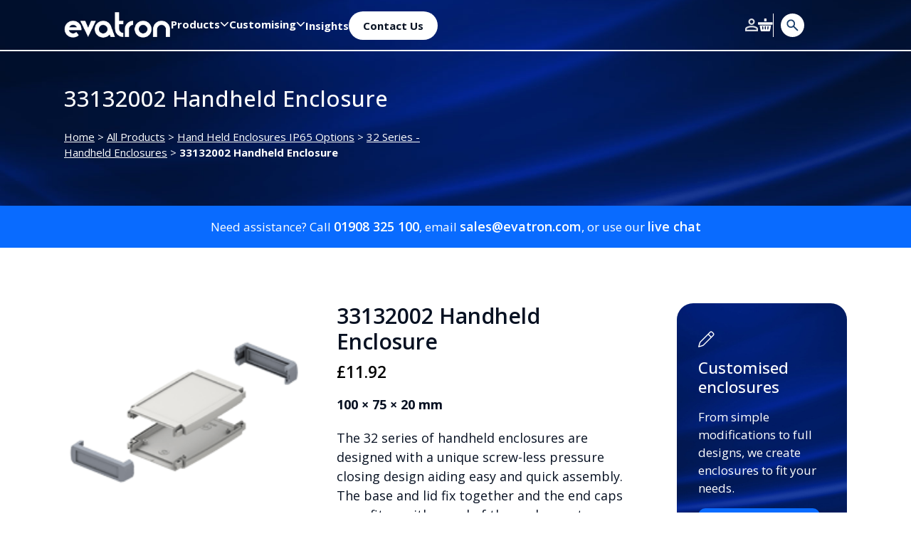

--- FILE ---
content_type: text/html; charset=UTF-8
request_url: https://evatron.com/enclosures/ip-rated-enclosures/ip65-enclosures/33132002-handheld-enclosure/
body_size: 37614
content:
<!DOCTYPE html>
<html lang="en-GB">
<head>
	<!-- gtag consent mode -->
		<script>
		window.dataLayer = window.dataLayer || [];
		function gtag() {
			dataLayer.push(arguments);
		}
		gtag("consent", "default", {
			ad_storage: "denied",
			ad_user_data: "denied", 
			ad_personalization: "denied",
			analytics_storage: "denied",
			functionality_storage: "denied",
			personalization_storage: "denied",
			security_storage: "granted",
			wait_for_update: 2000,
		});
		gtag("set", "ads_data_redaction", true);
		gtag("set", "url_passthrough", false);
		</script>
	<!-- End gtag consent mode -->
		
	<!-- Google Tag Manager -->
	<script>(function(w,d,s,l,i){w[l]=w[l]||[];w[l].push({'gtm.start':
	new Date().getTime(),event:'gtm.js'});var f=d.getElementsByTagName(s)[0],
	j=d.createElement(s),dl=l!='dataLayer'?'&l='+l:'';j.async=true;j.src=
	'https://www.googletagmanager.com/gtm.js?id='+i+dl;f.parentNode.insertBefore(j,f);
	})(window,document,'script','dataLayer','GTM-MS7DW6Z');</script>
	<!-- End Google Tag Manager -->
	
<meta charset="UTF-8" />
<meta name="viewport" content="width=device-width, initial-scale=1">
<title>33132002 Handheld Enclosure 32 Series - Handheld Enclosures, Hand Held Enclosures IP65 Options, IP65 Enclosures, Plastic Enclosures - Evatron Enclosures</title>
<link href="https://fonts.googleapis.com/css?family=Open+Sans:400,700" rel="stylesheet">
<script src="https://kit.fontawesome.com/a9545b634e.js" crossorigin="anonymous"></script>
<meta name='robots' content='index, follow, max-image-preview:large, max-snippet:-1, max-video-preview:-1' />
<script id="cookieyes" type="text/javascript" src="https://cdn-cookieyes.com/client_data/d2587d9b980f750f721b7a51/script.js"></script>
	<!-- This site is optimized with the Yoast SEO plugin v26.6 - https://yoast.com/wordpress/plugins/seo/ -->
	<meta name="description" content="The 32 series of handheld enclosures are designed with a unique screw-less pressure closing design aiding easy and quick assembly. The base and lid fix together and the end caps snap fit on either end of the enclosure to secure the unit.  This range is moulded in light grey and dark grey ABS material which is temperature resistant up to 85ºC and the enclosures have a wall thickness of 3mm providing great protection against impact.  The series offers four size variants, two of the models offer a battery compartment which is secured with a single screw.  This range of handheld enclosures benefits from a recessed area in the lid and end caps ideal for membranes/keypads also PCB mounts in the both the lid and base lid of the enclosure.  A sealing gasket is available as an accessory which press fits into the enclosure achieving IP65 rating.  Key Features  Light Grey colour  No Battery compartment  All of our Handheld Enclosures can be customised to your exact requirements including RFI shielding, CNC machining and silk screening. Contact sales@evatron.com for more information. SKU: 33132002 Dimensions: 100 × 75 × 20mm" />
	<link rel="canonical" href="https://evatron.com/enclosures/ip-rated-enclosures/ip65-enclosures/33132002-handheld-enclosure/" />
	<meta property="og:locale" content="en_GB" />
	<meta property="og:type" content="product" />
	<meta property="og:title" content="33132002 Handheld Enclosure 32 Series - Handheld Enclosures, Hand Held Enclosures IP65 Options, IP65 Enclosures, Plastic Enclosures - Evatron Enclosures" />
	<meta property="og:description" content="The 32 series of handheld enclosures are designed with a unique screw-less pressure closing design aiding easy and quick assembly. The base and lid fix together and the end caps snap fit on either end of the enclosure to secure the unit.  This range is moulded in light grey and dark grey ABS material which is temperature resistant up to 85ºC and the enclosures have a wall thickness of 3mm providing great protection against impact.  The series offers four size variants, two of the models offer a battery compartment which is secured with a single screw.  This range of handheld enclosures benefits from a recessed area in the lid and end caps ideal for membranes/keypads also PCB mounts in the both the lid and base lid of the enclosure.  A sealing gasket is available as an accessory which press fits into the enclosure achieving IP65 rating.  Key Features  Light Grey colour  No Battery compartment  All of our Handheld Enclosures can be customised to your exact requirements including RFI shielding, CNC machining and silk screening. Contact sales@evatron.com for more information. SKU: 33132002 Dimensions: 100 × 75 × 20mm" />
	<meta property="og:url" content="https://evatron.com/enclosures/ip-rated-enclosures/ip65-enclosures/33132002-handheld-enclosure/" />
	<meta property="og:site_name" content="Evatron Enclosures" />
	<meta property="article:modified_time" content="2026-01-05T10:57:10+00:00" />
	<meta property="og:image" content="https://naboo.lon1.cdn.digitaloceanspaces.com/evatron/uploads/2019/03/product_img_1587.gif" />
	<meta property="og:image:width" content="205" />
	<meta property="og:image:height" content="190" />
	<meta property="og:image:type" content="image/gif" />
	<script type="application/ld+json" class="yoast-schema-graph">{"@context":"https://schema.org","@graph":[{"@type":["WebPage","ItemPage"],"@id":"https://evatron.com/enclosures/ip-rated-enclosures/ip65-enclosures/33132002-handheld-enclosure/","url":"https://evatron.com/enclosures/ip-rated-enclosures/ip65-enclosures/33132002-handheld-enclosure/","name":"33132002 Handheld Enclosure 32 Series - Handheld Enclosures, Hand Held Enclosures IP65 Options, IP65 Enclosures, Plastic Enclosures - Evatron Enclosures","isPartOf":{"@id":"https://evatron.com/#website"},"primaryImageOfPage":{"@id":"https://evatron.com/enclosures/ip-rated-enclosures/ip65-enclosures/33132002-handheld-enclosure/#primaryimage"},"image":{"@id":"https://evatron.com/enclosures/ip-rated-enclosures/ip65-enclosures/33132002-handheld-enclosure/#primaryimage"},"thumbnailUrl":"https://naboo.lon1.cdn.digitaloceanspaces.com/evatron/uploads/2019/03/product_img_1587.gif","description":"The 32 series of handheld enclosures are designed with a unique screw-less pressure closing design aiding easy and quick assembly. The base and lid fix together and the end caps snap fit on either end of the enclosure to secure the unit. This range is moulded in light grey and dark grey ABS material which is temperature resistant up to 85ºC and the enclosures have a wall thickness of 3mm providing great protection against impact. The series offers four size variants, two of the models offer a battery compartment which is secured with a single screw. This range of handheld enclosures benefits from a recessed area in the lid and end caps ideal for membranes/keypads also PCB mounts in the both the lid and base lid of the enclosure. A sealing gasket is available as an accessory which press fits into the enclosure achieving IP65 rating. Key Features Light Grey colour No Battery compartment All of our Handheld Enclosures can be customised to your exact requirements including RFI shielding, CNC machining and silk screening. Contact sales@evatron.com for more information. SKU: 33132002 Dimensions: 100 × 75 × 20mm","breadcrumb":{"@id":"https://evatron.com/enclosures/ip-rated-enclosures/ip65-enclosures/33132002-handheld-enclosure/#breadcrumb"},"inLanguage":"en-GB","potentialAction":{"@type":"BuyAction","target":"https://evatron.com/enclosures/ip-rated-enclosures/ip65-enclosures/33132002-handheld-enclosure/"}},{"@type":"ImageObject","inLanguage":"en-GB","@id":"https://evatron.com/enclosures/ip-rated-enclosures/ip65-enclosures/33132002-handheld-enclosure/#primaryimage","url":"https://naboo.lon1.cdn.digitaloceanspaces.com/evatron/uploads/2019/03/product_img_1587.gif","contentUrl":"https://naboo.lon1.cdn.digitaloceanspaces.com/evatron/uploads/2019/03/product_img_1587.gif","width":205,"height":190},{"@type":"BreadcrumbList","@id":"https://evatron.com/enclosures/ip-rated-enclosures/ip65-enclosures/33132002-handheld-enclosure/#breadcrumb","itemListElement":[{"@type":"ListItem","position":1,"name":"Home","item":"https://evatron.com/"},{"@type":"ListItem","position":2,"name":"All Products","item":"https://evatron.com/all-products/"},{"@type":"ListItem","position":3,"name":"Hand Held Enclosures IP65 Options","item":"https://evatron.com/product-category/hand-held-enclosures-other/"},{"@type":"ListItem","position":4,"name":"32 Series - Handheld Enclosures","item":"https://evatron.com/product-category/hand-held-enclosures-other/hand-held-enclosures-other-32-series/"},{"@type":"ListItem","position":5,"name":"33132002 Handheld Enclosure"}]},{"@type":"WebSite","@id":"https://evatron.com/#website","url":"https://evatron.com/","name":"Evatron Enclosures","description":"","potentialAction":[{"@type":"SearchAction","target":{"@type":"EntryPoint","urlTemplate":"https://evatron.com/?s={search_term_string}"},"query-input":{"@type":"PropertyValueSpecification","valueRequired":true,"valueName":"search_term_string"}}],"inLanguage":"en-GB"}]}</script>
	<meta property="product:price:amount" content="11.92" />
	<meta property="product:price:currency" content="GBP" />
	<meta property="og:availability" content="instock" />
	<meta property="product:availability" content="instock" />
	<meta property="product:retailer_item_id" content="33132002" />
	<meta property="product:condition" content="new" />
	<!-- / Yoast SEO plugin. -->


<link rel='dns-prefetch' href='//www.googletagmanager.com' />
<link rel='dns-prefetch' href='//cdn.jsdelivr.net' />
<link rel='dns-prefetch' href='//cdnjs.cloudflare.com' />
<link rel='dns-prefetch' href='//kit.fontawesome.com' />
<link rel="alternate" title="oEmbed (JSON)" type="application/json+oembed" href="https://evatron.com/wp-json/oembed/1.0/embed?url=https%3A%2F%2Fevatron.com%2Fenclosures%2Fip-rated-enclosures%2Fip65-enclosures%2F33132002-handheld-enclosure%2F" />
<link rel="alternate" title="oEmbed (XML)" type="text/xml+oembed" href="https://evatron.com/wp-json/oembed/1.0/embed?url=https%3A%2F%2Fevatron.com%2Fenclosures%2Fip-rated-enclosures%2Fip65-enclosures%2F33132002-handheld-enclosure%2F&#038;format=xml" />
<style id='wp-img-auto-sizes-contain-inline-css' type='text/css'>
img:is([sizes=auto i],[sizes^="auto," i]){contain-intrinsic-size:3000px 1500px}
/*# sourceURL=wp-img-auto-sizes-contain-inline-css */
</style>
<style id='wp-block-library-inline-css' type='text/css'>
:root{--wp-block-synced-color:#7a00df;--wp-block-synced-color--rgb:122,0,223;--wp-bound-block-color:var(--wp-block-synced-color);--wp-editor-canvas-background:#ddd;--wp-admin-theme-color:#007cba;--wp-admin-theme-color--rgb:0,124,186;--wp-admin-theme-color-darker-10:#006ba1;--wp-admin-theme-color-darker-10--rgb:0,107,160.5;--wp-admin-theme-color-darker-20:#005a87;--wp-admin-theme-color-darker-20--rgb:0,90,135;--wp-admin-border-width-focus:2px}@media (min-resolution:192dpi){:root{--wp-admin-border-width-focus:1.5px}}.wp-element-button{cursor:pointer}:root .has-very-light-gray-background-color{background-color:#eee}:root .has-very-dark-gray-background-color{background-color:#313131}:root .has-very-light-gray-color{color:#eee}:root .has-very-dark-gray-color{color:#313131}:root .has-vivid-green-cyan-to-vivid-cyan-blue-gradient-background{background:linear-gradient(135deg,#00d084,#0693e3)}:root .has-purple-crush-gradient-background{background:linear-gradient(135deg,#34e2e4,#4721fb 50%,#ab1dfe)}:root .has-hazy-dawn-gradient-background{background:linear-gradient(135deg,#faaca8,#dad0ec)}:root .has-subdued-olive-gradient-background{background:linear-gradient(135deg,#fafae1,#67a671)}:root .has-atomic-cream-gradient-background{background:linear-gradient(135deg,#fdd79a,#004a59)}:root .has-nightshade-gradient-background{background:linear-gradient(135deg,#330968,#31cdcf)}:root .has-midnight-gradient-background{background:linear-gradient(135deg,#020381,#2874fc)}:root{--wp--preset--font-size--normal:16px;--wp--preset--font-size--huge:42px}.has-regular-font-size{font-size:1em}.has-larger-font-size{font-size:2.625em}.has-normal-font-size{font-size:var(--wp--preset--font-size--normal)}.has-huge-font-size{font-size:var(--wp--preset--font-size--huge)}.has-text-align-center{text-align:center}.has-text-align-left{text-align:left}.has-text-align-right{text-align:right}.has-fit-text{white-space:nowrap!important}#end-resizable-editor-section{display:none}.aligncenter{clear:both}.items-justified-left{justify-content:flex-start}.items-justified-center{justify-content:center}.items-justified-right{justify-content:flex-end}.items-justified-space-between{justify-content:space-between}.screen-reader-text{border:0;clip-path:inset(50%);height:1px;margin:-1px;overflow:hidden;padding:0;position:absolute;width:1px;word-wrap:normal!important}.screen-reader-text:focus{background-color:#ddd;clip-path:none;color:#444;display:block;font-size:1em;height:auto;left:5px;line-height:normal;padding:15px 23px 14px;text-decoration:none;top:5px;width:auto;z-index:100000}html :where(.has-border-color){border-style:solid}html :where([style*=border-top-color]){border-top-style:solid}html :where([style*=border-right-color]){border-right-style:solid}html :where([style*=border-bottom-color]){border-bottom-style:solid}html :where([style*=border-left-color]){border-left-style:solid}html :where([style*=border-width]){border-style:solid}html :where([style*=border-top-width]){border-top-style:solid}html :where([style*=border-right-width]){border-right-style:solid}html :where([style*=border-bottom-width]){border-bottom-style:solid}html :where([style*=border-left-width]){border-left-style:solid}html :where(img[class*=wp-image-]){height:auto;max-width:100%}:where(figure){margin:0 0 1em}html :where(.is-position-sticky){--wp-admin--admin-bar--position-offset:var(--wp-admin--admin-bar--height,0px)}@media screen and (max-width:600px){html :where(.is-position-sticky){--wp-admin--admin-bar--position-offset:0px}}

/*# sourceURL=wp-block-library-inline-css */
</style><link rel='stylesheet' id='wc-blocks-style-css' href='https://evatron.com/wp-content/plugins/woocommerce/assets/client/blocks/wc-blocks.css?ver=wc-10.4.3' type='text/css' media='all' />
<style id='global-styles-inline-css' type='text/css'>
:root{--wp--preset--aspect-ratio--square: 1;--wp--preset--aspect-ratio--4-3: 4/3;--wp--preset--aspect-ratio--3-4: 3/4;--wp--preset--aspect-ratio--3-2: 3/2;--wp--preset--aspect-ratio--2-3: 2/3;--wp--preset--aspect-ratio--16-9: 16/9;--wp--preset--aspect-ratio--9-16: 9/16;--wp--preset--color--black: #000000;--wp--preset--color--cyan-bluish-gray: #abb8c3;--wp--preset--color--white: #ffffff;--wp--preset--color--pale-pink: #f78da7;--wp--preset--color--vivid-red: #cf2e2e;--wp--preset--color--luminous-vivid-orange: #ff6900;--wp--preset--color--luminous-vivid-amber: #fcb900;--wp--preset--color--light-green-cyan: #7bdcb5;--wp--preset--color--vivid-green-cyan: #00d084;--wp--preset--color--pale-cyan-blue: #8ed1fc;--wp--preset--color--vivid-cyan-blue: #0693e3;--wp--preset--color--vivid-purple: #9b51e0;--wp--preset--gradient--vivid-cyan-blue-to-vivid-purple: linear-gradient(135deg,rgb(6,147,227) 0%,rgb(155,81,224) 100%);--wp--preset--gradient--light-green-cyan-to-vivid-green-cyan: linear-gradient(135deg,rgb(122,220,180) 0%,rgb(0,208,130) 100%);--wp--preset--gradient--luminous-vivid-amber-to-luminous-vivid-orange: linear-gradient(135deg,rgb(252,185,0) 0%,rgb(255,105,0) 100%);--wp--preset--gradient--luminous-vivid-orange-to-vivid-red: linear-gradient(135deg,rgb(255,105,0) 0%,rgb(207,46,46) 100%);--wp--preset--gradient--very-light-gray-to-cyan-bluish-gray: linear-gradient(135deg,rgb(238,238,238) 0%,rgb(169,184,195) 100%);--wp--preset--gradient--cool-to-warm-spectrum: linear-gradient(135deg,rgb(74,234,220) 0%,rgb(151,120,209) 20%,rgb(207,42,186) 40%,rgb(238,44,130) 60%,rgb(251,105,98) 80%,rgb(254,248,76) 100%);--wp--preset--gradient--blush-light-purple: linear-gradient(135deg,rgb(255,206,236) 0%,rgb(152,150,240) 100%);--wp--preset--gradient--blush-bordeaux: linear-gradient(135deg,rgb(254,205,165) 0%,rgb(254,45,45) 50%,rgb(107,0,62) 100%);--wp--preset--gradient--luminous-dusk: linear-gradient(135deg,rgb(255,203,112) 0%,rgb(199,81,192) 50%,rgb(65,88,208) 100%);--wp--preset--gradient--pale-ocean: linear-gradient(135deg,rgb(255,245,203) 0%,rgb(182,227,212) 50%,rgb(51,167,181) 100%);--wp--preset--gradient--electric-grass: linear-gradient(135deg,rgb(202,248,128) 0%,rgb(113,206,126) 100%);--wp--preset--gradient--midnight: linear-gradient(135deg,rgb(2,3,129) 0%,rgb(40,116,252) 100%);--wp--preset--font-size--small: 13px;--wp--preset--font-size--medium: 20px;--wp--preset--font-size--large: 36px;--wp--preset--font-size--x-large: 42px;--wp--preset--spacing--20: 0.44rem;--wp--preset--spacing--30: 0.67rem;--wp--preset--spacing--40: 1rem;--wp--preset--spacing--50: 1.5rem;--wp--preset--spacing--60: 2.25rem;--wp--preset--spacing--70: 3.38rem;--wp--preset--spacing--80: 5.06rem;--wp--preset--shadow--natural: 6px 6px 9px rgba(0, 0, 0, 0.2);--wp--preset--shadow--deep: 12px 12px 50px rgba(0, 0, 0, 0.4);--wp--preset--shadow--sharp: 6px 6px 0px rgba(0, 0, 0, 0.2);--wp--preset--shadow--outlined: 6px 6px 0px -3px rgb(255, 255, 255), 6px 6px rgb(0, 0, 0);--wp--preset--shadow--crisp: 6px 6px 0px rgb(0, 0, 0);}:where(.is-layout-flex){gap: 0.5em;}:where(.is-layout-grid){gap: 0.5em;}body .is-layout-flex{display: flex;}.is-layout-flex{flex-wrap: wrap;align-items: center;}.is-layout-flex > :is(*, div){margin: 0;}body .is-layout-grid{display: grid;}.is-layout-grid > :is(*, div){margin: 0;}:where(.wp-block-columns.is-layout-flex){gap: 2em;}:where(.wp-block-columns.is-layout-grid){gap: 2em;}:where(.wp-block-post-template.is-layout-flex){gap: 1.25em;}:where(.wp-block-post-template.is-layout-grid){gap: 1.25em;}.has-black-color{color: var(--wp--preset--color--black) !important;}.has-cyan-bluish-gray-color{color: var(--wp--preset--color--cyan-bluish-gray) !important;}.has-white-color{color: var(--wp--preset--color--white) !important;}.has-pale-pink-color{color: var(--wp--preset--color--pale-pink) !important;}.has-vivid-red-color{color: var(--wp--preset--color--vivid-red) !important;}.has-luminous-vivid-orange-color{color: var(--wp--preset--color--luminous-vivid-orange) !important;}.has-luminous-vivid-amber-color{color: var(--wp--preset--color--luminous-vivid-amber) !important;}.has-light-green-cyan-color{color: var(--wp--preset--color--light-green-cyan) !important;}.has-vivid-green-cyan-color{color: var(--wp--preset--color--vivid-green-cyan) !important;}.has-pale-cyan-blue-color{color: var(--wp--preset--color--pale-cyan-blue) !important;}.has-vivid-cyan-blue-color{color: var(--wp--preset--color--vivid-cyan-blue) !important;}.has-vivid-purple-color{color: var(--wp--preset--color--vivid-purple) !important;}.has-black-background-color{background-color: var(--wp--preset--color--black) !important;}.has-cyan-bluish-gray-background-color{background-color: var(--wp--preset--color--cyan-bluish-gray) !important;}.has-white-background-color{background-color: var(--wp--preset--color--white) !important;}.has-pale-pink-background-color{background-color: var(--wp--preset--color--pale-pink) !important;}.has-vivid-red-background-color{background-color: var(--wp--preset--color--vivid-red) !important;}.has-luminous-vivid-orange-background-color{background-color: var(--wp--preset--color--luminous-vivid-orange) !important;}.has-luminous-vivid-amber-background-color{background-color: var(--wp--preset--color--luminous-vivid-amber) !important;}.has-light-green-cyan-background-color{background-color: var(--wp--preset--color--light-green-cyan) !important;}.has-vivid-green-cyan-background-color{background-color: var(--wp--preset--color--vivid-green-cyan) !important;}.has-pale-cyan-blue-background-color{background-color: var(--wp--preset--color--pale-cyan-blue) !important;}.has-vivid-cyan-blue-background-color{background-color: var(--wp--preset--color--vivid-cyan-blue) !important;}.has-vivid-purple-background-color{background-color: var(--wp--preset--color--vivid-purple) !important;}.has-black-border-color{border-color: var(--wp--preset--color--black) !important;}.has-cyan-bluish-gray-border-color{border-color: var(--wp--preset--color--cyan-bluish-gray) !important;}.has-white-border-color{border-color: var(--wp--preset--color--white) !important;}.has-pale-pink-border-color{border-color: var(--wp--preset--color--pale-pink) !important;}.has-vivid-red-border-color{border-color: var(--wp--preset--color--vivid-red) !important;}.has-luminous-vivid-orange-border-color{border-color: var(--wp--preset--color--luminous-vivid-orange) !important;}.has-luminous-vivid-amber-border-color{border-color: var(--wp--preset--color--luminous-vivid-amber) !important;}.has-light-green-cyan-border-color{border-color: var(--wp--preset--color--light-green-cyan) !important;}.has-vivid-green-cyan-border-color{border-color: var(--wp--preset--color--vivid-green-cyan) !important;}.has-pale-cyan-blue-border-color{border-color: var(--wp--preset--color--pale-cyan-blue) !important;}.has-vivid-cyan-blue-border-color{border-color: var(--wp--preset--color--vivid-cyan-blue) !important;}.has-vivid-purple-border-color{border-color: var(--wp--preset--color--vivid-purple) !important;}.has-vivid-cyan-blue-to-vivid-purple-gradient-background{background: var(--wp--preset--gradient--vivid-cyan-blue-to-vivid-purple) !important;}.has-light-green-cyan-to-vivid-green-cyan-gradient-background{background: var(--wp--preset--gradient--light-green-cyan-to-vivid-green-cyan) !important;}.has-luminous-vivid-amber-to-luminous-vivid-orange-gradient-background{background: var(--wp--preset--gradient--luminous-vivid-amber-to-luminous-vivid-orange) !important;}.has-luminous-vivid-orange-to-vivid-red-gradient-background{background: var(--wp--preset--gradient--luminous-vivid-orange-to-vivid-red) !important;}.has-very-light-gray-to-cyan-bluish-gray-gradient-background{background: var(--wp--preset--gradient--very-light-gray-to-cyan-bluish-gray) !important;}.has-cool-to-warm-spectrum-gradient-background{background: var(--wp--preset--gradient--cool-to-warm-spectrum) !important;}.has-blush-light-purple-gradient-background{background: var(--wp--preset--gradient--blush-light-purple) !important;}.has-blush-bordeaux-gradient-background{background: var(--wp--preset--gradient--blush-bordeaux) !important;}.has-luminous-dusk-gradient-background{background: var(--wp--preset--gradient--luminous-dusk) !important;}.has-pale-ocean-gradient-background{background: var(--wp--preset--gradient--pale-ocean) !important;}.has-electric-grass-gradient-background{background: var(--wp--preset--gradient--electric-grass) !important;}.has-midnight-gradient-background{background: var(--wp--preset--gradient--midnight) !important;}.has-small-font-size{font-size: var(--wp--preset--font-size--small) !important;}.has-medium-font-size{font-size: var(--wp--preset--font-size--medium) !important;}.has-large-font-size{font-size: var(--wp--preset--font-size--large) !important;}.has-x-large-font-size{font-size: var(--wp--preset--font-size--x-large) !important;}
/*# sourceURL=global-styles-inline-css */
</style>

<style id='classic-theme-styles-inline-css' type='text/css'>
/*! This file is auto-generated */
.wp-block-button__link{color:#fff;background-color:#32373c;border-radius:9999px;box-shadow:none;text-decoration:none;padding:calc(.667em + 2px) calc(1.333em + 2px);font-size:1.125em}.wp-block-file__button{background:#32373c;color:#fff;text-decoration:none}
/*# sourceURL=/wp-includes/css/classic-themes.min.css */
</style>
<link rel='stylesheet' id='woocommerce-layout-css' href='https://evatron.com/wp-content/plugins/woocommerce/assets/css/woocommerce-layout.css?ver=10.4.3' type='text/css' media='all' />
<link rel='stylesheet' id='woocommerce-smallscreen-css' href='https://evatron.com/wp-content/plugins/woocommerce/assets/css/woocommerce-smallscreen.css?ver=10.4.3' type='text/css' media='only screen and (max-width: 768px)' />
<link rel='stylesheet' id='woocommerce-general-css' href='https://evatron.com/wp-content/plugins/woocommerce/assets/css/woocommerce.css?ver=10.4.3' type='text/css' media='all' />
<style id='woocommerce-inline-inline-css' type='text/css'>
.woocommerce form .form-row .required { visibility: visible; }
/*# sourceURL=woocommerce-inline-inline-css */
</style>
<link rel='stylesheet' id='fancybox-css' href='https://cdn.jsdelivr.net/npm/@fancyapps/ui@5.0/dist/fancybox/fancybox.css?ver=6.9' type='text/css' media='all' />
<link rel='stylesheet' id='fancybox-carousel-css' href='https://cdn.jsdelivr.net/npm/@fancyapps/ui@5.0/dist/carousel/carousel.css?ver=6.9' type='text/css' media='all' />
<link rel='stylesheet' id='bootstrap-css' href='https://cdn.jsdelivr.net/npm/bootstrap@5.3.3/dist/css/bootstrap.min.css?ver=0.7.4' type='text/css' media='all' />
<link rel='stylesheet' id='main-style-css' href='https://evatron.com/wp-content/themes/evatron/style.min.css?ver=1.1' type='text/css' media='all' />
<script type="text/javascript" id="woocommerce-google-analytics-integration-gtag-js-after">
/* <![CDATA[ */
/* Google Analytics for WooCommerce (gtag.js) */
					window.dataLayer = window.dataLayer || [];
					function gtag(){dataLayer.push(arguments);}
					// Set up default consent state.
					for ( const mode of [{"analytics_storage":"denied","ad_storage":"denied","ad_user_data":"denied","ad_personalization":"denied","region":["AT","BE","BG","HR","CY","CZ","DK","EE","FI","FR","DE","GR","HU","IS","IE","IT","LV","LI","LT","LU","MT","NL","NO","PL","PT","RO","SK","SI","ES","SE","GB","CH"]}] || [] ) {
						gtag( "consent", "default", { "wait_for_update": 500, ...mode } );
					}
					gtag("js", new Date());
					gtag("set", "developer_id.dOGY3NW", true);
					gtag("config", "G-VKNQFFY8C9", {"track_404":true,"allow_google_signals":true,"logged_in":false,"linker":{"domains":[],"allow_incoming":false},"custom_map":{"dimension1":"logged_in"}});
//# sourceURL=woocommerce-google-analytics-integration-gtag-js-after
/* ]]> */
</script>
<script type="text/javascript" src="https://evatron.com/wp-content/plugins/plausible-analytics/assets/dist/js/plausible-woocommerce-integration.js?ver=1767609993" id="plausible-woocommerce-integration-js"></script>
<script type="text/javascript" src="https://evatron.com/wp-includes/js/jquery/jquery.min.js?ver=3.7.1" id="jquery-core-js"></script>
<script type="text/javascript" src="https://evatron.com/wp-includes/js/jquery/jquery-migrate.min.js?ver=3.4.1" id="jquery-migrate-js"></script>
<script type="text/javascript" src="https://evatron.com/wp-content/plugins/woocommerce/assets/js/jquery-blockui/jquery.blockUI.min.js?ver=2.7.0-wc.10.4.3" id="wc-jquery-blockui-js" defer="defer" data-wp-strategy="defer"></script>
<script type="text/javascript" id="wc-add-to-cart-js-extra">
/* <![CDATA[ */
var wc_add_to_cart_params = {"ajax_url":"/wp-admin/admin-ajax.php","wc_ajax_url":"/?wc-ajax=%%endpoint%%","i18n_view_cart":"View basket","cart_url":"https://evatron.com/basket/","is_cart":"","cart_redirect_after_add":"no"};
//# sourceURL=wc-add-to-cart-js-extra
/* ]]> */
</script>
<script type="text/javascript" src="https://evatron.com/wp-content/plugins/woocommerce/assets/js/frontend/add-to-cart.min.js?ver=10.4.3" id="wc-add-to-cart-js" defer="defer" data-wp-strategy="defer"></script>
<script type="text/javascript" src="https://evatron.com/wp-content/plugins/woocommerce/assets/js/flexslider/jquery.flexslider.min.js?ver=2.7.2-wc.10.4.3" id="wc-flexslider-js" defer="defer" data-wp-strategy="defer"></script>
<script type="text/javascript" id="wc-single-product-js-extra">
/* <![CDATA[ */
var wc_single_product_params = {"i18n_required_rating_text":"Please select a rating","i18n_rating_options":["1 of 5 stars","2 of 5 stars","3 of 5 stars","4 of 5 stars","5 of 5 stars"],"i18n_product_gallery_trigger_text":"View full-screen image gallery","review_rating_required":"yes","flexslider":{"rtl":false,"animation":"slide","smoothHeight":true,"directionNav":false,"controlNav":"thumbnails","slideshow":false,"animationSpeed":500,"animationLoop":false,"allowOneSlide":false},"zoom_enabled":"","zoom_options":[],"photoswipe_enabled":"","photoswipe_options":{"shareEl":false,"closeOnScroll":false,"history":false,"hideAnimationDuration":0,"showAnimationDuration":0},"flexslider_enabled":"1"};
//# sourceURL=wc-single-product-js-extra
/* ]]> */
</script>
<script type="text/javascript" src="https://evatron.com/wp-content/plugins/woocommerce/assets/js/frontend/single-product.min.js?ver=10.4.3" id="wc-single-product-js" defer="defer" data-wp-strategy="defer"></script>
<script type="text/javascript" src="https://evatron.com/wp-content/plugins/woocommerce/assets/js/js-cookie/js.cookie.min.js?ver=2.1.4-wc.10.4.3" id="wc-js-cookie-js" defer="defer" data-wp-strategy="defer"></script>
<script type="text/javascript" id="woocommerce-js-extra">
/* <![CDATA[ */
var woocommerce_params = {"ajax_url":"/wp-admin/admin-ajax.php","wc_ajax_url":"/?wc-ajax=%%endpoint%%","i18n_password_show":"Show password","i18n_password_hide":"Hide password"};
//# sourceURL=woocommerce-js-extra
/* ]]> */
</script>
<script type="text/javascript" src="https://evatron.com/wp-content/plugins/woocommerce/assets/js/frontend/woocommerce.min.js?ver=10.4.3" id="woocommerce-js" defer="defer" data-wp-strategy="defer"></script>
<script type="text/javascript" defer data-domain='evatron.com' data-api='https://evatron.com/wp-json/74d0eb/v1/1687/0361249f' data-cfasync='false' src="//evatron.com/wp-content/uploads/f84fca338d/6eca61d2.js?ver=1768831203" id="plausible"></script>
<script type="text/javascript" id="plausible-analytics-js-after">
/* <![CDATA[ */
window.plausible = window.plausible || function() { (window.plausible.q = window.plausible.q || []).push(arguments) }
//# sourceURL=plausible-analytics-js-after
/* ]]> */
</script>
<script type="text/javascript" src="https://evatron.com/wp-content/plugins/woocommerce-min-max-quantities/assets/js/frontend/validate.min.js?ver=5.2.8" id="wc-mmq-frontend-js" defer="defer" data-wp-strategy="defer"></script>
<link rel="https://api.w.org/" href="https://evatron.com/wp-json/" /><link rel="alternate" title="JSON" type="application/json" href="https://evatron.com/wp-json/wp/v2/product/705" /><link rel="EditURI" type="application/rsd+xml" title="RSD" href="https://evatron.com/xmlrpc.php?rsd" />

<link rel='shortlink' href='https://evatron.com/?p=705' />
<!-- Google site verification - Google for WooCommerce -->
<meta name="google-site-verification" content="ZpY3ljGV7xjizM77bAaRZ4RSUytWmyp4OI_i5BmIvXE" />
	<noscript><style>.woocommerce-product-gallery{ opacity: 1 !important; }</style></noscript>
	<link rel="icon" href="https://naboo.lon1.cdn.digitaloceanspaces.com/evatron/uploads/2026/01/cropped-evatron-blue-favicon-32x32.png" sizes="32x32" />
<link rel="icon" href="https://naboo.lon1.cdn.digitaloceanspaces.com/evatron/uploads/2026/01/cropped-evatron-blue-favicon-192x192.png" sizes="192x192" />
<link rel="apple-touch-icon" href="https://naboo.lon1.cdn.digitaloceanspaces.com/evatron/uploads/2026/01/cropped-evatron-blue-favicon-180x180.png" />
<meta name="msapplication-TileImage" content="https://naboo.lon1.cdn.digitaloceanspaces.com/evatron/uploads/2026/01/cropped-evatron-blue-favicon-270x270.png" />

<link rel='stylesheet' id='wc-stripe-blocks-checkout-style-css' href='https://evatron.com/wp-content/plugins/woocommerce-gateway-stripe/build/upe-blocks.css?ver=1e1661bb3db973deba05' type='text/css' media='all' />
<link rel='stylesheet' id='wc-stripe-upe-classic-css' href='https://evatron.com/wp-content/plugins/woocommerce-gateway-stripe/build/upe-classic.css?ver=10.2.0' type='text/css' media='all' />
<link rel='stylesheet' id='stripelink_styles-css' href='https://evatron.com/wp-content/plugins/woocommerce-gateway-stripe/assets/css/stripe-link.css?ver=10.2.0' type='text/css' media='all' />
</head>

<body class="wp-singular product-template-default single single-product postid-705 wp-theme-evatron theme-evatron woocommerce woocommerce-page woocommerce-no-js">
<!-- Google Tag Manager (noscript) -->
<noscript><iframe src="https://www.googletagmanager.com/ns.html?id=GTM-MS7DW6Z"
height="0" width="0" style="display:none;visibility:hidden"></iframe></noscript>
<!-- End Google Tag Manager (noscript) -->


<header class="">
	<img width="2560" height="1200" src="https://naboo.lon1.cdn.digitaloceanspaces.com/evatron/uploads/2019/03/evatron-header-bg-scaled.jpg" class="bg_img_base" alt="" decoding="async" fetchpriority="high" srcset="https://naboo.lon1.cdn.digitaloceanspaces.com/evatron/uploads/2019/03/evatron-header-bg-scaled.jpg 2560w, https://naboo.lon1.cdn.digitaloceanspaces.com/evatron/uploads/2019/03/evatron-header-bg-1400x656.jpg 1400w, https://naboo.lon1.cdn.digitaloceanspaces.com/evatron/uploads/2019/03/evatron-header-bg-768x360.jpg 768w, https://naboo.lon1.cdn.digitaloceanspaces.com/evatron/uploads/2019/03/evatron-header-bg-1536x720.jpg 1536w, https://naboo.lon1.cdn.digitaloceanspaces.com/evatron/uploads/2019/03/evatron-header-bg-2048x960.jpg 2048w, https://naboo.lon1.cdn.digitaloceanspaces.com/evatron/uploads/2019/03/evatron-header-bg-427x200.jpg 427w" sizes="(max-width: 2560px) 100vw, 2560px" />	<img width="2560" height="1200" src="https://naboo.lon1.cdn.digitaloceanspaces.com/evatron/uploads/2019/03/evatron-header-bg-scaled.jpg" class="bg_img" alt="" decoding="async" srcset="https://naboo.lon1.cdn.digitaloceanspaces.com/evatron/uploads/2019/03/evatron-header-bg-scaled.jpg 2560w, https://naboo.lon1.cdn.digitaloceanspaces.com/evatron/uploads/2019/03/evatron-header-bg-1400x656.jpg 1400w, https://naboo.lon1.cdn.digitaloceanspaces.com/evatron/uploads/2019/03/evatron-header-bg-768x360.jpg 768w, https://naboo.lon1.cdn.digitaloceanspaces.com/evatron/uploads/2019/03/evatron-header-bg-1536x720.jpg 1536w, https://naboo.lon1.cdn.digitaloceanspaces.com/evatron/uploads/2019/03/evatron-header-bg-2048x960.jpg 2048w, https://naboo.lon1.cdn.digitaloceanspaces.com/evatron/uploads/2019/03/evatron-header-bg-427x200.jpg 427w" sizes="(max-width: 2560px) 100vw, 2560px" />
	<div class="topheader py-3 border">
		<div class="container">
			<div class="row g-5 justify-content-between align-items-center justify-content-between">
				<div class="col-xl-10 d-flex align-items-center gap-5 justify-content-between justify-content-xl-start">
					<div class="logo">
						<a href="https://evatron.com">
							<img width="460" height="118" src="https://naboo.lon1.cdn.digitaloceanspaces.com/evatron/uploads/2025/08/evatron_logo_white-e1736762216358.png" class="attachment- size-" alt="Evatron Logo" decoding="async" srcset="https://naboo.lon1.cdn.digitaloceanspaces.com/evatron/uploads/2025/08/evatron_logo_white-e1736762216358.png 460w, https://naboo.lon1.cdn.digitaloceanspaces.com/evatron/uploads/2025/08/evatron_logo_white-e1736762216358-427x110.png 427w" sizes="(max-width: 460px) 100vw, 460px" />						</a>
					</div>

					<div class="menu-container d-none d-xl-block"><ul id="menu-main-menu" class="menu"><li id="menu-item-150" class="has-wide-submenu menu-item menu-item-type-post_type menu-item-object-page menu-item-has-children current_page_parent menu-item-150"><a href="https://evatron.com/all-products/"><span>Products</span></a>
<ul class="sub-menu">
	<li id="menu-item-3643" class="has-search-icon menu-item menu-item-type-post_type menu-item-object-page current_page_parent menu-item-3643"><a href="https://evatron.com/all-products/"><span>All Products</span></a></li>
	<li id="menu-item-12985" class="menu-item menu-item-type-post_type menu-item-object-page menu-item-12985"><a href="https://evatron.com/plastic-enclosure-categories/"><span>Plastic Enclosures</span></a></li>
	<li id="menu-item-12984" class="menu-item menu-item-type-post_type menu-item-object-page menu-item-12984"><a href="https://evatron.com/metal-enclosure-categories/"><span>Metal Enclosures</span></a></li>
	<li id="menu-item-3531" class="menu-item menu-item-type-taxonomy menu-item-object-product_cat current-product-ancestor menu-item-3531"><a href="https://evatron.com/product-category/ip-rated-enclosures/"><span>IP Rated Enclosures</span></a></li>
	<li id="menu-item-3523" class="menu-item menu-item-type-taxonomy menu-item-object-product_cat menu-item-3523"><a href="https://evatron.com/product-category/aluminium-enclosures/"><span>Aluminium Enclosures</span></a></li>
	<li id="menu-item-3524" class="menu-item menu-item-type-taxonomy menu-item-object-product_cat menu-item-3524"><a href="https://evatron.com/product-category/communication-cases/"><span>Communication and Alarm Enclosures</span></a></li>
	<li id="menu-item-3525" class="menu-item menu-item-type-taxonomy menu-item-object-product_cat menu-item-3525"><a href="https://evatron.com/product-category/instrument-enclosures/"><span>Instrument Enclosures</span></a></li>
	<li id="menu-item-14105" class="menu-item menu-item-type-taxonomy menu-item-object-product_cat menu-item-14105"><a href="https://evatron.com/product-category/electrical-enclosures/"><span>Electrical Enclosures</span></a></li>
	<li id="menu-item-3527" class="menu-item menu-item-type-taxonomy menu-item-object-product_cat menu-item-3527"><a href="https://evatron.com/product-category/flanged-wall-mounted-enclosures/"><span>Flanged &amp; Wall Mounted Enclosures</span></a></li>
	<li id="menu-item-3528" class="menu-item menu-item-type-taxonomy menu-item-object-product_cat current-product-ancestor current-menu-parent current-product-parent menu-item-3528"><a href="https://evatron.com/product-category/hand-held-enclosures-other/"><span>Hand Held Enclosures IP65 Options</span></a></li>
	<li id="menu-item-3530" class="menu-item menu-item-type-taxonomy menu-item-object-product_cat menu-item-3530"><a href="https://evatron.com/product-category/ip-rated-junction-boxes/"><span>IP Rated Junction Boxes IP65, IP66 &amp; IP67</span></a></li>
	<li id="menu-item-3532" class="menu-item menu-item-type-taxonomy menu-item-object-product_cat menu-item-3532"><a href="https://evatron.com/product-category/oval-enclosures/"><span>Oval Enclosures</span></a></li>
	<li id="menu-item-3533" class="menu-item menu-item-type-taxonomy menu-item-object-product_cat menu-item-3533"><a href="https://evatron.com/product-category/power-supply-din-cases/"><span>Power Supply &amp; DIN Cases</span></a></li>
	<li id="menu-item-3539" class="menu-item menu-item-type-taxonomy menu-item-object-product_cat menu-item-3539"><a href="https://evatron.com/product-category/rectangular-potting-boxes/rectangular-potting-boxes-rectangular-pp-series/"><span>Rectangular PP Series</span></a></li>
	<li id="menu-item-3535" class="menu-item menu-item-type-taxonomy menu-item-object-product_cat menu-item-3535"><a href="https://evatron.com/product-category/sensor-enclosures/"><span>Sensor Enclosures</span></a></li>
	<li id="menu-item-3537" class="menu-item menu-item-type-taxonomy menu-item-object-product_cat menu-item-3537"><a href="https://evatron.com/product-category/accessories-erb-series/"><span>Protective Boots</span></a></li>
	<li id="menu-item-3538" class="menu-item menu-item-type-taxonomy menu-item-object-product_cat menu-item-3538"><a href="https://evatron.com/product-category/small-enclosures-and-potting-boxes/"><span>Potting Boxes</span></a></li>
	<li id="menu-item-10438" class="menu-item menu-item-type-taxonomy menu-item-object-product_cat menu-item-10438"><a href="https://evatron.com/product-category/din-rail-enclosures/"><span>Din Rail Enclosures</span></a></li>
	<li id="menu-item-12168" class="menu-item menu-item-type-taxonomy menu-item-object-product_cat menu-item-12168"><a href="https://evatron.com/product-category/electrical-enclosures/cabinet-enclosures/grp-electrical-enclosures/"><span>GRP Electrical Enclosures</span></a></li>
	<li id="menu-item-3536" class="menu-item menu-item-type-taxonomy menu-item-object-product_cat menu-item-3536"><a href="https://evatron.com/product-category/accessories/"><span>Accessories</span></a></li>
	<li id="menu-item-14787" class="menu-item menu-item-type-taxonomy menu-item-object-product_cat menu-item-14787"><a href="https://evatron.com/product-category/clearance/"><span>Clearance!</span></a></li>
</ul>
</li>
<li id="menu-item-13103" class="menu-item menu-item-type-custom menu-item-object-custom menu-item-has-children menu-item-13103"><a href="#"><span>Customising</span></a>
<ul class="sub-menu">
	<li id="menu-item-13102" class="menu-item menu-item-type-post_type menu-item-object-page menu-item-13102"><a href="https://evatron.com/customised-enclosures/"><span>Customised Enclosures</span></a></li>
	<li id="menu-item-13099" class="menu-item menu-item-type-post_type menu-item-object-page menu-item-13099"><a href="https://evatron.com/customised-enclosures/machined-enclosures/"><span>Machined Enclosures</span></a></li>
	<li id="menu-item-13100" class="menu-item menu-item-type-post_type menu-item-object-page menu-item-13100"><a href="https://evatron.com/customised-enclosures/plastic-fabricated-enclosures/"><span>Plastic Fabricated Enclosures</span></a></li>
	<li id="menu-item-13098" class="menu-item menu-item-type-post_type menu-item-object-page menu-item-13098"><a href="https://evatron.com/customised-enclosures/custom-moulded-enclosures/"><span>Custom Moulded Enclosures</span></a></li>
	<li id="menu-item-13097" class="menu-item menu-item-type-post_type menu-item-object-page menu-item-13097"><a href="https://evatron.com/customised-enclosures/custom-colour-enclosures/"><span>Custom Colour Enclosures</span></a></li>
	<li id="menu-item-13101" class="menu-item menu-item-type-post_type menu-item-object-page menu-item-13101"><a href="https://evatron.com/customised-enclosures/screen-printed-enclosures/"><span>Screen Printed Enclosures</span></a></li>
</ul>
</li>
<li id="menu-item-12860" class="menu-item menu-item-type-post_type menu-item-object-page menu-item-12860"><a href="https://evatron.com/insights/"><span>Insights</span></a></li>
<li id="menu-item-104" class="menu-item menu-item-type-post_type menu-item-object-page menu-item-104"><a href="https://evatron.com/contact-us/"><span>Contact Us</span></a></li>
</ul></div>

					<div class="menu-toggle d-xl-none">
						<i class="fa-solid fa-bars fa-2x"></i>
						<i class="fa-solid fa-xmark d-none fa-2x"></i>
					</div>
				</div>

				<div class="col sidemenu d-none d-xl-flex">
					
					<a href="https://evatron.com/my-account/">
						<img src="https://evatron.com/wp-content/themes/evatron/assets/icons/person.svg" alt="account">
					</a>

					<a href="https://evatron.com/basket/">
						<img src="https://evatron.com/wp-content/themes/evatron/assets/icons/basket.svg" alt="basket">
					</a>

					<img class="search" src="https://evatron.com/wp-content/themes/evatron/assets/icons/search.svg" alt="search">
				</div>
			</div>
		</div>
	</div>
	
	<div id="search_modal">
		<div class="modal_filters container">
						
<div class="header_filters">
	<!-- <div class="header_filters_search"> -->
		<form action="https://evatron.com/all-products/">
			<!-- <div class="field has-addons"> -->
				<input type="hidden" name="tlr" value="1" />
				<div class="control is-expanded">
					<label for="">Product:</label>
					<input type="text" name="_search" placeholder="Product name, part no or keyword" />
				</div>
				<div class="control">
					<button class="btn d-flex align-items-center gap-2" type="submit">
						<i class="fa-regular fa-magnifying-glass"></i>
						Search
						<!-- <input class="btn" type="submit" value="Search"> -->
					</button>
				</div>
			<!-- </div> -->
		</form>
	<!-- </div>

	<div class="header_filters_dimensions"> -->
		<form action="https://evatron.com/all-products/">							
			
			<!-- <div class="field is-grouped has-addons"> -->
				<input type="hidden" name="tlr" value="1" />
				<div class="control is-expanded">
					<label for="">Length:</label>
					<input type="text" name="_length" placeholder="Length (mm)" />
				</div>
				<div class="control is-expanded">
					<label for="">Width:</label>
					<input type="text" name="_width" placeholder="Width (mm)" />
				</div>
				<div class="control is-expanded">
					<label for="">Height:</label>
					<input type="text" name="_height" placeholder="Height (mm)" />
				</div>
				<div class="control is-expanded">
				<button class="btn d-flex align-items-center gap-2" type="submit">
						<i class="fa-regular fa-magnifying-glass"></i>
						Search
						<!-- <input class="btn" type="submit" value="Search"> -->
					</button>
				</div>
			<!-- </div> -->
			
		</form>
	<!-- </div> -->
</div>
		</div>
	</div>

	<div class="mainheader">
		<div class="container py-5">
			 
				<div class="row align-items-center">
					<div class="col-lg-6">
						<div class="header-content">
						<h1 class="mb-4">
							33132002 Handheld Enclosure						</h1>

							
							
							<p id="breadcrumbs"><span><span><a href="https://evatron.com/">Home</a></span> &gt; <span><a href="https://evatron.com/all-products/">All Products</a></span> &gt; <span><a href="https://evatron.com/product-category/hand-held-enclosures-other/">Hand Held Enclosures IP65 Options</a></span> &gt; <span><a href="https://evatron.com/product-category/hand-held-enclosures-other/hand-held-enclosures-other-32-series/">32 Series - Handheld Enclosures</a></span> &gt; <span class="breadcrumb_last" aria-current="page">33132002 Handheld Enclosure</span></span></p>						</div>
					</div>

					<div class="col-lg-6 d-none d-lg-block">
						<div class="thumbnail"></div>
					</div>
				</div>
						
					</div>
	</div>
	
	<div class="header_cta py-3 ">
			<div>
<div>Need assistance? Call <a href="tel:01908325100">01908 325 100</a>, email <a href="mailto:sales@evatron.com">sales@evatron.com</a>, or use our <a href="javascript:void(Tawk_API.toggle())" class="plausible-event-name=Live+Chat+Click">live chat</a></div>
</div>
	</div>
</header>

<div class="mobile-menu d-xl-none">
	<div class="container">
		<ul id="menu-main-menu-1" class="menu"><li class="has-wide-submenu menu-item menu-item-type-post_type menu-item-object-page menu-item-has-children current_page_parent menu-item-150"><a href="https://evatron.com/all-products/"><span>Products</span></a>
<ul class="sub-menu">
	<li class="has-search-icon menu-item menu-item-type-post_type menu-item-object-page current_page_parent menu-item-3643"><a href="https://evatron.com/all-products/"><span>All Products</span></a></li>
	<li class="menu-item menu-item-type-post_type menu-item-object-page menu-item-12985"><a href="https://evatron.com/plastic-enclosure-categories/"><span>Plastic Enclosures</span></a></li>
	<li class="menu-item menu-item-type-post_type menu-item-object-page menu-item-12984"><a href="https://evatron.com/metal-enclosure-categories/"><span>Metal Enclosures</span></a></li>
	<li class="menu-item menu-item-type-taxonomy menu-item-object-product_cat current-product-ancestor menu-item-3531"><a href="https://evatron.com/product-category/ip-rated-enclosures/"><span>IP Rated Enclosures</span></a></li>
	<li class="menu-item menu-item-type-taxonomy menu-item-object-product_cat menu-item-3523"><a href="https://evatron.com/product-category/aluminium-enclosures/"><span>Aluminium Enclosures</span></a></li>
	<li class="menu-item menu-item-type-taxonomy menu-item-object-product_cat menu-item-3524"><a href="https://evatron.com/product-category/communication-cases/"><span>Communication and Alarm Enclosures</span></a></li>
	<li class="menu-item menu-item-type-taxonomy menu-item-object-product_cat menu-item-3525"><a href="https://evatron.com/product-category/instrument-enclosures/"><span>Instrument Enclosures</span></a></li>
	<li class="menu-item menu-item-type-taxonomy menu-item-object-product_cat menu-item-14105"><a href="https://evatron.com/product-category/electrical-enclosures/"><span>Electrical Enclosures</span></a></li>
	<li class="menu-item menu-item-type-taxonomy menu-item-object-product_cat menu-item-3527"><a href="https://evatron.com/product-category/flanged-wall-mounted-enclosures/"><span>Flanged &amp; Wall Mounted Enclosures</span></a></li>
	<li class="menu-item menu-item-type-taxonomy menu-item-object-product_cat current-product-ancestor current-menu-parent current-product-parent menu-item-3528"><a href="https://evatron.com/product-category/hand-held-enclosures-other/"><span>Hand Held Enclosures IP65 Options</span></a></li>
	<li class="menu-item menu-item-type-taxonomy menu-item-object-product_cat menu-item-3530"><a href="https://evatron.com/product-category/ip-rated-junction-boxes/"><span>IP Rated Junction Boxes IP65, IP66 &amp; IP67</span></a></li>
	<li class="menu-item menu-item-type-taxonomy menu-item-object-product_cat menu-item-3532"><a href="https://evatron.com/product-category/oval-enclosures/"><span>Oval Enclosures</span></a></li>
	<li class="menu-item menu-item-type-taxonomy menu-item-object-product_cat menu-item-3533"><a href="https://evatron.com/product-category/power-supply-din-cases/"><span>Power Supply &amp; DIN Cases</span></a></li>
	<li class="menu-item menu-item-type-taxonomy menu-item-object-product_cat menu-item-3539"><a href="https://evatron.com/product-category/rectangular-potting-boxes/rectangular-potting-boxes-rectangular-pp-series/"><span>Rectangular PP Series</span></a></li>
	<li class="menu-item menu-item-type-taxonomy menu-item-object-product_cat menu-item-3535"><a href="https://evatron.com/product-category/sensor-enclosures/"><span>Sensor Enclosures</span></a></li>
	<li class="menu-item menu-item-type-taxonomy menu-item-object-product_cat menu-item-3537"><a href="https://evatron.com/product-category/accessories-erb-series/"><span>Protective Boots</span></a></li>
	<li class="menu-item menu-item-type-taxonomy menu-item-object-product_cat menu-item-3538"><a href="https://evatron.com/product-category/small-enclosures-and-potting-boxes/"><span>Potting Boxes</span></a></li>
	<li class="menu-item menu-item-type-taxonomy menu-item-object-product_cat menu-item-10438"><a href="https://evatron.com/product-category/din-rail-enclosures/"><span>Din Rail Enclosures</span></a></li>
	<li class="menu-item menu-item-type-taxonomy menu-item-object-product_cat menu-item-12168"><a href="https://evatron.com/product-category/electrical-enclosures/cabinet-enclosures/grp-electrical-enclosures/"><span>GRP Electrical Enclosures</span></a></li>
	<li class="menu-item menu-item-type-taxonomy menu-item-object-product_cat menu-item-3536"><a href="https://evatron.com/product-category/accessories/"><span>Accessories</span></a></li>
	<li class="menu-item menu-item-type-taxonomy menu-item-object-product_cat menu-item-14787"><a href="https://evatron.com/product-category/clearance/"><span>Clearance!</span></a></li>
</ul>
</li>
<li class="menu-item menu-item-type-custom menu-item-object-custom menu-item-has-children menu-item-13103"><a href="#"><span>Customising</span></a>
<ul class="sub-menu">
	<li class="menu-item menu-item-type-post_type menu-item-object-page menu-item-13102"><a href="https://evatron.com/customised-enclosures/"><span>Customised Enclosures</span></a></li>
	<li class="menu-item menu-item-type-post_type menu-item-object-page menu-item-13099"><a href="https://evatron.com/customised-enclosures/machined-enclosures/"><span>Machined Enclosures</span></a></li>
	<li class="menu-item menu-item-type-post_type menu-item-object-page menu-item-13100"><a href="https://evatron.com/customised-enclosures/plastic-fabricated-enclosures/"><span>Plastic Fabricated Enclosures</span></a></li>
	<li class="menu-item menu-item-type-post_type menu-item-object-page menu-item-13098"><a href="https://evatron.com/customised-enclosures/custom-moulded-enclosures/"><span>Custom Moulded Enclosures</span></a></li>
	<li class="menu-item menu-item-type-post_type menu-item-object-page menu-item-13097"><a href="https://evatron.com/customised-enclosures/custom-colour-enclosures/"><span>Custom Colour Enclosures</span></a></li>
	<li class="menu-item menu-item-type-post_type menu-item-object-page menu-item-13101"><a href="https://evatron.com/customised-enclosures/screen-printed-enclosures/"><span>Screen Printed Enclosures</span></a></li>
</ul>
</li>
<li class="menu-item menu-item-type-post_type menu-item-object-page menu-item-12860"><a href="https://evatron.com/insights/"><span>Insights</span></a></li>
<li class="menu-item menu-item-type-post_type menu-item-object-page menu-item-104"><a href="https://evatron.com/contact-us/"><span>Contact Us</span></a></li>
</ul>	</div>
</div>


<main>
			
		<nav class="woocommerce-breadcrumb" itemprop="breadcrumb"><div class="container"><a href="https://evatron.com">Home</a> &#62; <a href="https://evatron.com/product-category/ip-rated-enclosures/">IP Rated Enclosures</a> &#62; <a href="https://evatron.com/product-category/ip-rated-enclosures/ip65-enclosures/">IP65 Enclosures</a> &#62; 33132002 Handheld Enclosure</div></nav>
		
			
<div class="container">
	<div class="woocommerce-notices-wrapper"></div></div>

<div id="product-705" class="product type-product post-705 status-publish first instock product_cat-hand-held-enclosures-other-32-series product_cat-hand-held-enclosures-other product_cat-ip65-enclosures product_cat-plastic-enclosures has-post-thumbnail taxable shipping-taxable purchasable product-type-simple">
	<div class="container py-5">
		<div class="row g-5">
			<div class="col-xl-4">
				<div class="singleproduct_images single_image">				
				<div class="woocommerce-product-gallery woocommerce-product-gallery--with-images woocommerce-product-gallery--columns-4 images" data-columns="4" style="opacity: 0; transition: opacity .25s ease-in-out;">
	<div class="woocommerce-product-gallery__wrapper">
		<div data-thumb="https://naboo.lon1.cdn.digitaloceanspaces.com/evatron/uploads/2019/03/product_img_1587-100x100.gif" data-thumb-alt="33132002 Handheld Enclosure" data-thumb-srcset=""  data-thumb-sizes="(max-width: 100px) 100vw, 100px" class="woocommerce-product-gallery__image"><a href="https://naboo.lon1.cdn.digitaloceanspaces.com/evatron/uploads/2019/03/product_img_1587.gif"><img width="205" height="190" src="https://naboo.lon1.cdn.digitaloceanspaces.com/evatron/uploads/2019/03/product_img_1587.gif" class="wp-post-image" alt="33132002 Handheld Enclosure" data-caption="" data-src="https://naboo.lon1.cdn.digitaloceanspaces.com/evatron/uploads/2019/03/product_img_1587.gif" data-large_image="https://naboo.lon1.cdn.digitaloceanspaces.com/evatron/uploads/2019/03/product_img_1587.gif" data-large_image_width="205" data-large_image_height="190" decoding="async" loading="lazy" /></a></div>	</div>
</div>
				</div>
			</div>
			
						
			<div class="col-xl-5">
				<div class="summary entry-summary">
					<p class="product_title entry-title h1">33132002 Handheld Enclosure</p><p class="price"><span class="woocommerce-Price-amount amount"><bdi><span class="woocommerce-Price-currencySymbol">&pound;</span>11.92</bdi></span></p>
<div class="product-dimensions">100 &times; 75 &times; 20 mm</div><div class="woocommerce-product-details__short-description">
	<p>The 32 series of handheld enclosures are designed with a unique screw-less pressure closing design aiding easy and quick assembly. The base and lid fix together and the end caps snap fit on either end of the enclosure to secure the unit.</p>
<p>This range is moulded in light grey and dark grey ABS material which is temperature resistant up to 85ºC and the enclosures have a wall thickness of 3mm providing great protection against impact.</p>
<p>The series offers four size variants, two of the models offer a battery compartment which is secured with a single screw.</p>
<p>This range of handheld enclosures benefits from a recessed area in the lid and end caps ideal for membranes/keypads also PCB mounts in the both the lid and base lid of the enclosure.</p>
<p>A sealing gasket is available as an accessory which press fits into the enclosure achieving IP65 rating.</p>
<p><strong>Key Features</strong></p>
<p>Light Grey colour</p>
<p>No Battery compartment</p>
<p>All of our Handheld Enclosures can be customised to your exact requirements including RFI shielding, CNC machining and silk screening. Contact <a href="mailto:sales@evatron.com">sales@evatron.com</a> for more information.</p>
</div>

	
<div class="rp_wcdpd_product_page">
    
<div class="rp_wcdpd_product_page_title">Quantity discounts</div>

<div class="rp_wcdpd_pricing_table">

    
    <table>
        <tbody>

            <tr>

                
                                                                                        <td>
                                <span class="rp_wcdpd_pricing_table_quantity " data-rp-wcdpd-from="1">
                                    1-49                                </span>
                            </td>
                                                    <td>
                                <span class="rp_wcdpd_pricing_table_quantity " data-rp-wcdpd-from="50">
                                    50-100                                </span>
                            </td>
                                                    <td>
                                <span class="rp_wcdpd_pricing_table_quantity " data-rp-wcdpd-from="101">
                                    101+                                </span>
                            </td>
                                                
            </tr>

                            
                    <tr>

                        
                                                    <td>
                                <span class="amount rp_wcdpd_pricing_table_product_price" data-rp-wcdpd-from="1" data-rp-wcdpd-variation-attributes="">
                                    <span class="rp_wcdpd_pricing_table_product_price_discounted_price"><span class="woocommerce-Price-amount amount"><bdi><span class="woocommerce-Price-currencySymbol">&pound;</span>11.92</bdi></span></span>                                </span>
                            </td>
                                                    <td>
                                <span class="amount rp_wcdpd_pricing_table_product_price" data-rp-wcdpd-from="50" data-rp-wcdpd-variation-attributes="">
                                    <span class="rp_wcdpd_pricing_table_product_price_discounted_price"><span class="woocommerce-Price-amount amount"><bdi><span class="woocommerce-Price-currencySymbol">&pound;</span>11.32</bdi></span></span>                                </span>
                            </td>
                                                    <td>
                                <span class="amount rp_wcdpd_pricing_table_product_price" data-rp-wcdpd-from="101" data-rp-wcdpd-variation-attributes="">
                                    <span class="rp_wcdpd_pricing_table_product_price_discounted_price"><span class="woocommerce-Price-amount amount"><bdi><span class="woocommerce-Price-currencySymbol">&pound;</span>10.73</bdi></span></span>                                </span>
                            </td>
                        
                    </tr>

                            
        </tbody>
    </table>

    
</div>
</div>
<script type='text/javascript' style='display: none;' id='rp_wcdpd_promotion_volume_pricing_table_styles_injector'>if (!document.getElementById('rp-wcdpd-promotion-volume-pricing-table-styles')) {var rp_wcdpd_promotion_volume_pricing_table_styles_injector = document.createElement('link');rp_wcdpd_promotion_volume_pricing_table_styles_injector.setAttribute('type', 'text/css');rp_wcdpd_promotion_volume_pricing_table_styles_injector.setAttribute('rel', 'stylesheet');rp_wcdpd_promotion_volume_pricing_table_styles_injector.setAttribute('id', 'rp-wcdpd-promotion-volume-pricing-table-styles');rp_wcdpd_promotion_volume_pricing_table_styles_injector.setAttribute('href', 'https://evatron.com/wp-content/plugins/wc-dynamic-pricing-and-discounts/extensions/promotion-volume-pricing-table/assets/styles.css?ver=2.4.6');document.head.appendChild(rp_wcdpd_promotion_volume_pricing_table_styles_injector);} document.getElementById('rp_wcdpd_promotion_volume_pricing_table_styles_injector').remove();</script>
	<form class="cart" action="https://evatron.com/enclosures/ip-rated-enclosures/ip65-enclosures/33132002-handheld-enclosure/" method="post" enctype='multipart/form-data'>
		
				<input type="hidden" name="add-to-cart" value="705"/>
		<div class="quantity">
	<span class="quantity-label">Quantity:</span><button type="button" class="minus"><i class="fa-regular fa-chevron-left"></i></button>	<label class="screen-reader-text" for="quantity_696e67e046617">33132002 Handheld Enclosure quantity</label>
	<input
		type="number"
				id="quantity_696e67e046617"
		class="input-text qty text"
		name="quantity"
		value="1"
		aria-label="Product quantity"
				min="1"
							step="1"
			placeholder=""
			inputmode="numeric"
			autocomplete="off"
			/>
	<button type="button" class="plus"><i class="fa-regular fa-chevron-right"></i></button></div>

		<button type="submit" name="add-to-cart" value="705" class="single_add_to_cart_button button alt">Add to basket</button>
		
		<a href="https://evatron.com/request-a-sample/?prod=33132002+Handheld+Enclosure" class="button samplebutton" rel="nofollow">Request a sample</a>

			</form>

			<script>
			let plausibleAddToCartForm = document.querySelector('form.cart');
			let plausibleQuantity = document.querySelector('input[name="quantity"]');

			plausibleAddToCartForm.classList.add('plausible-event-name=Woo+Add+to+Cart');
			plausibleAddToCartForm.classList.add('plausible-event-quantity=' + plausibleQuantity.value);
			plausibleAddToCartForm.classList.add('plausible-event-product_id=705');
			plausibleAddToCartForm.classList.add('plausible-event-product_name=33132002+Handheld+Enclosure');
			plausibleAddToCartForm.classList.add('plausible-event-price=11.92');

			plausibleQuantity.addEventListener('change', function (e) {
				let target = e.target;
				plausibleAddToCartForm.className = plausibleAddToCartForm.className.replace(/(plausible-event-quantity=).+?/, "\$1" + target.value);
			});
		</script>
		
				</div>
			</div>
			
			<div class="col-xl-3">
				<div class="row">
					<div class="col-12">
													<div class="product_info_box box1">
								<h4><i class="fa-light fa-pen"></i> Customised enclosures</h4><p><p>From simple modifications to full designs, we create enclosures to fit your needs.</p>
<p><a class="btn" href="https://evatron.com/customised-enclosures/">Start customising</a></p>
</p>							</div>
											</div>
					
					<div class="col-12">
													<div class="product_info_box box2">
								<h4><i class="fa-light fa-box"></i> Delivery info</h4><p><p>We will aim to despatch all online orders on a next day service if they are placed before 3pm on a weekday.</p>
</p>							</div>
											</div>
				</div>
			</div>
			
		</div>

		<h2 class="d-flex gap-3 align-items-center">
			<img src="https://evatron.com/wp-content/themes/evatron/assets/icons/info.svg" alt="info"> 
			Additional information 
		</h2>

		<div class="shop_attributes_wrapper">
<table class="shop_attributes">
			<tr>
			<th>
				<span>
					<img src="https://evatron.com/wp-content/themes/evatron/assets/icons/dimensions.svg" alt="dimensions">
					Dimensions				</span>
			</th>
			<td class="product_dimensions">100 &times; 75 &times; 20 mm</td>
		</tr>
		
			<tr>
			<th>
				<span>
					<img src="https://evatron.com/wp-content/themes/evatron/assets/icons/color.svg" alt="colour">Colour				</span>
			</th>
			<td>
				<p>Grey</p>
			</td>
		</tr>
			<tr>
			<th>
				<span>
					<img src="https://evatron.com/wp-content/themes/evatron/assets/icons/ip-rating.svg" alt="iprating">IP Rating				</span>
			</th>
			<td>
				<p>IP65 Sealing Kit Available</p>
			</td>
		</tr>
			<tr>
			<th>
				<span>
					<img src="https://evatron.com/wp-content/themes/evatron/assets/icons/material.svg" alt="material">Material				</span>
			</th>
			<td>
				<p>ABS</p>
			</td>
		</tr>
		
			<tr>
			<th>
				<span>
					<img src="https://evatron.com/wp-content/themes/evatron/assets/icons/part.svg" alt="part number">
					Part Number
				</span>
			</th>
			<td class="product_sku">33132002</td>
		</tr>
	
	
		</table>

	<div class="d-md-flex gap-4">
		<a class="btn tech-drawing" href="https://evatron.com/wp-content/uploads/evatron_tech_33132002-1.png" target="_blank">
			<i class="fa-regular fa-arrow-down-to-bracket"></i>
			Download technical drawing
		</a>
		<a class="btn tech-drawing" href="https://evatron.com/request-a-catalogue/">
			<i class="fa-solid fa-file-lines"></i>
			Download a catalogue
		</a>
	</div>

<div class="categories">
	<strong>Categories:</strong><td class="product_cats"><a href="https://evatron.com/product-category/hand-held-enclosures-other/hand-held-enclosures-other-32-series/" rel="tag">32 Series - Handheld Enclosures</a>, <a href="https://evatron.com/product-category/hand-held-enclosures-other/" rel="tag">Hand Held Enclosures IP65 Options</a>, <a href="https://evatron.com/product-category/ip-rated-enclosures/ip65-enclosures/" rel="tag">IP65 Enclosures</a>, <a href="https://evatron.com/product-category/plastic-enclosures/" rel="tag">Plastic Enclosures</a></td></div>
</div>
	</div>
</div>


	<section class="up-sells upsells products">

		<h2 class="container">Accessories for this product</h2>

		



<div class="container">
	<div class="productlist row g-4 row-cols-1 row-cols-sm-2 row-cols-lg-3 row-cols-xl-4 ">

			
					<div class="col post-660 product type-product status-publish has-post-thumbnail product_cat-accessories product_cat-accessories-gasket-33-series first instock taxable shipping-taxable purchasable product-type-simple">
		<div class="eachproduct">
			<a href="https://evatron.com/enclosures/accessories/accessories-gasket-33-series/33070045-gasket/" class="woocommerce-LoopProduct-link woocommerce-loop-product__link">	
			<div class="img_wrapper">
			<img width="193" height="193" src="https://naboo.lon1.cdn.digitaloceanspaces.com/evatron/uploads/2019/03/product_img_1651.jpg" class="attachment-woocommerce_thumbnail size-woocommerce_thumbnail" alt="33070045" decoding="async" loading="lazy" srcset="https://naboo.lon1.cdn.digitaloceanspaces.com/evatron/uploads/2019/03/product_img_1651.jpg 205w, https://naboo.lon1.cdn.digitaloceanspaces.com/evatron/uploads/2019/03/product_img_1651-100x100.jpg 100w" sizes="auto, (max-width: 193px) 100vw, 193px" />			</div>
		
			<p class="woocommerce-loop-product__title">33070045</p>
	<span class="price"><span class="woocommerce-Price-amount amount"><bdi><span class="woocommerce-Price-currencySymbol">&pound;</span>2.36</bdi></span></span>
<img class="arrow-right" style="width:35px;float:right;" src="https://evatron.com/wp-content/themes/evatron/assets/icons/arrow-right.svg" alt="arrow right">
			</a>			
		</div>
	</div>
			
					<div class="col post-572 product type-product status-publish has-post-thumbnail product_cat-accessories product_cat-accessories-battery-clip-50-series  instock taxable shipping-taxable purchasable product-type-simple">
		<div class="eachproduct">
			<a href="https://evatron.com/enclosures/accessories/accessories-battery-clip-50-series/24010059-battery-clip/" class="woocommerce-LoopProduct-link woocommerce-loop-product__link">	
			<div class="img_wrapper">
			<img width="193" height="190" src="https://naboo.lon1.cdn.digitaloceanspaces.com/evatron/uploads/2019/03/product_img_1659-193x190.gif" class="attachment-woocommerce_thumbnail size-woocommerce_thumbnail" alt="24010059" decoding="async" loading="lazy" />			</div>
		
			<p class="woocommerce-loop-product__title">24010059</p><div class="product-dimensions">59 &times; 25 &times; 16 mm</div>
	<span class="price"><span class="woocommerce-Price-amount amount"><bdi><span class="woocommerce-Price-currencySymbol">&pound;</span>0.00</bdi></span></span>
<img class="arrow-right" style="width:35px;float:right;" src="https://evatron.com/wp-content/themes/evatron/assets/icons/arrow-right.svg" alt="arrow right">
			</a>			
		</div>
	</div>
			
		

	</div>
</div>



	</section>


	<section class="related products">

					<h2 class="container">Related products</h2>
				
		



<div class="container">
	<div class="productlist row g-4 row-cols-1 row-cols-sm-2 row-cols-lg-3 row-cols-xl-4 ">

			
						<div class="col post-724 product type-product status-publish has-post-thumbnail product_cat-plastic-enclosures product_cat-hand-held-enclosures-other product_cat-hand-held-enclosures-other-32-series product_cat-ip65-enclosures first instock taxable shipping-taxable purchasable product-type-simple">
		<div class="eachproduct">
			<a href="https://evatron.com/enclosures/ip-rated-enclosures/ip65-enclosures/33133002-handheld-enclosure-with-battery-cover/" class="woocommerce-LoopProduct-link woocommerce-loop-product__link">	
			<div class="img_wrapper">
			<img width="193" height="193" src="https://naboo.lon1.cdn.digitaloceanspaces.com/evatron/uploads/2019/03/33133001-300x300.jpg" class="attachment-woocommerce_thumbnail size-woocommerce_thumbnail" alt="33133002 Handheld Enclosure With Battery Cover" decoding="async" loading="lazy" srcset="https://naboo.lon1.cdn.digitaloceanspaces.com/evatron/uploads/2019/03/33133001-300x300.jpg 300w, https://naboo.lon1.cdn.digitaloceanspaces.com/evatron/uploads/2019/03/33133001-768x768.jpg 768w, https://naboo.lon1.cdn.digitaloceanspaces.com/evatron/uploads/2019/03/33133001-600x600.jpg 600w, https://naboo.lon1.cdn.digitaloceanspaces.com/evatron/uploads/2019/03/33133001-100x100.jpg 100w, https://naboo.lon1.cdn.digitaloceanspaces.com/evatron/uploads/2019/03/33133001.jpg 791w" sizes="auto, (max-width: 193px) 100vw, 193px" />			</div>
		
			<p class="woocommerce-loop-product__title">33133002 Handheld Enclosure With Battery Cover</p><div class="product-dimensions">145 &times; 95 &times; 35 mm</div>
	<span class="price"><span class="woocommerce-Price-amount amount"><bdi><span class="woocommerce-Price-currencySymbol">&pound;</span>25.94</bdi></span></span>
<img class="arrow-right" style="width:35px;float:right;" src="https://evatron.com/wp-content/themes/evatron/assets/icons/arrow-right.svg" alt="arrow right">
			</a>			
		</div>
	</div>
			
						<div class="col post-647 product type-product status-publish has-post-thumbnail product_cat-plastic-enclosures product_cat-hand-held-enclosures-other product_cat-hand-held-enclosures-other-betabox-series  instock taxable shipping-taxable purchasable product-type-simple">
		<div class="eachproduct">
			<a href="https://evatron.com/enclosures/hand-held-enclosures-other/hand-held-enclosures-other-betabox-series/33050551-handheld-enclosure/" class="woocommerce-LoopProduct-link woocommerce-loop-product__link">	
			<div class="img_wrapper">
			<img width="193" height="190" src="https://naboo.lon1.cdn.digitaloceanspaces.com/evatron/uploads/2019/03/product_img_1646-193x190.gif" class="attachment-woocommerce_thumbnail size-woocommerce_thumbnail" alt="33050551 Handheld Enclosure" decoding="async" loading="lazy" />			</div>
		
			<p class="woocommerce-loop-product__title">33050551 Handheld Enclosure</p><div class="product-dimensions">104 &times; 61 &times; 27 mm</div>
	<span class="price"><span class="woocommerce-Price-amount amount"><bdi><span class="woocommerce-Price-currencySymbol">&pound;</span>7.26</bdi></span></span>
<img class="arrow-right" style="width:35px;float:right;" src="https://evatron.com/wp-content/themes/evatron/assets/icons/arrow-right.svg" alt="arrow right">
			</a>			
		</div>
	</div>
			
						<div class="col post-738 product type-product status-publish has-post-thumbnail product_cat-plastic-enclosures product_cat-hand-held-enclosures-other product_cat-hand-held-enclosures-other-33-series product_cat-ip65-enclosures  instock taxable shipping-taxable purchasable product-type-simple">
		<div class="eachproduct">
			<a href="https://evatron.com/enclosures/ip-rated-enclosures/ip65-enclosures/33133005-handheld-enclosure/" class="woocommerce-LoopProduct-link woocommerce-loop-product__link">	
			<div class="img_wrapper">
			<img width="193" height="193" src="https://naboo.lon1.cdn.digitaloceanspaces.com/evatron/uploads/2019/03/33133001-300x300.jpg" class="attachment-woocommerce_thumbnail size-woocommerce_thumbnail" alt="33133005 Handheld Enclosure" decoding="async" loading="lazy" srcset="https://naboo.lon1.cdn.digitaloceanspaces.com/evatron/uploads/2019/03/33133001-300x300.jpg 300w, https://naboo.lon1.cdn.digitaloceanspaces.com/evatron/uploads/2019/03/33133001-768x768.jpg 768w, https://naboo.lon1.cdn.digitaloceanspaces.com/evatron/uploads/2019/03/33133001-600x600.jpg 600w, https://naboo.lon1.cdn.digitaloceanspaces.com/evatron/uploads/2019/03/33133001-100x100.jpg 100w, https://naboo.lon1.cdn.digitaloceanspaces.com/evatron/uploads/2019/03/33133001.jpg 791w" sizes="auto, (max-width: 193px) 100vw, 193px" />			</div>
		
			<p class="woocommerce-loop-product__title">33133005 Handheld Enclosure</p><div class="product-dimensions">200 &times; 120 &times; 25 mm</div>
	<span class="price"><span class="woocommerce-Price-amount amount"><bdi><span class="woocommerce-Price-currencySymbol">&pound;</span>24.68</bdi></span></span>
<img class="arrow-right" style="width:35px;float:right;" src="https://evatron.com/wp-content/themes/evatron/assets/icons/arrow-right.svg" alt="arrow right">
			</a>			
		</div>
	</div>
			
						<div class="col post-646 product type-product status-publish has-post-thumbnail product_cat-plastic-enclosures product_cat-hand-held-enclosures-other product_cat-hand-held-enclosures-other-betabox-series last instock taxable shipping-taxable purchasable product-type-simple">
		<div class="eachproduct">
			<a href="https://evatron.com/enclosures/hand-held-enclosures-other/hand-held-enclosures-other-betabox-series/33050052-handheld-enclosure/" class="woocommerce-LoopProduct-link woocommerce-loop-product__link">	
			<div class="img_wrapper">
			<img width="193" height="190" src="https://naboo.lon1.cdn.digitaloceanspaces.com/evatron/uploads/2019/03/product_img_1645-193x190.gif" class="attachment-woocommerce_thumbnail size-woocommerce_thumbnail" alt="33050052 Handheld Enclosure" decoding="async" loading="lazy" />			</div>
		
			<p class="woocommerce-loop-product__title">33050052 Handheld Enclosure</p><div class="product-dimensions">144 &times; 80 &times; 34 mm</div>
	<span class="price"><span class="woocommerce-Price-amount amount"><bdi><span class="woocommerce-Price-currencySymbol">&pound;</span>7.70</bdi></span></span>
<img class="arrow-right" style="width:35px;float:right;" src="https://evatron.com/wp-content/themes/evatron/assets/icons/arrow-right.svg" alt="arrow right">
			</a>			
		</div>
	</div>
			
		

	</div>
</div>



	</section>
	


		
	</main></div>
	

</main>
<footer class="py-5">
	<div class="container">
		<div class="row mb-5 g-4 g-lg-2 g-xl-4">
			<div class="col-sm-6 col-lg-3">
				<a class="logo d-block" href="https://evatron.com">
					<img width="460" height="118" src="https://naboo.lon1.cdn.digitaloceanspaces.com/evatron/uploads/2025/08/evatron_logo_white-e1736762216358.png" class="attachment- size-" alt="Evatron Footer Logo" decoding="async" loading="lazy" srcset="https://naboo.lon1.cdn.digitaloceanspaces.com/evatron/uploads/2025/08/evatron_logo_white-e1736762216358.png 460w, https://naboo.lon1.cdn.digitaloceanspaces.com/evatron/uploads/2025/08/evatron_logo_white-e1736762216358-427x110.png 427w" sizes="auto, (max-width: 460px) 100vw, 460px" />				</a>

				<p class="my-4"><strong>Plastic & Metal Enclosure Specialists </strong></p>
				
				Registered in England & Wales 04877708 <br />
VAT Number: GB823364243			</div>

			<div class="col-sm-6 col-lg-3">
				<p class=""><strong>Quick links:</strong></p>
				<ul id="menu-footer-menu" class="menu"><li id="menu-item-142" class="menu-item menu-item-type-post_type menu-item-object-page menu-item-142"><a href="https://evatron.com/about-us/"><span>About Us</span></a></li>
<li id="menu-item-143" class="menu-item menu-item-type-post_type menu-item-object-page menu-item-143"><a href="https://evatron.com/insights/"><span>Insights</span></a></li>
<li id="menu-item-144" class="menu-item menu-item-type-post_type menu-item-object-page menu-item-144"><a href="https://evatron.com/faq/"><span>FAQ</span></a></li>
<li id="menu-item-145" class="menu-item menu-item-type-post_type menu-item-object-page menu-item-145"><a href="https://evatron.com/tech-papers/"><span>Technical Papers</span></a></li>
<li id="menu-item-146" class="menu-item menu-item-type-post_type menu-item-object-page menu-item-146"><a href="https://evatron.com/distributors/"><span>Distributors</span></a></li>
</ul>			</div>

			<div class="col-sm-6 col-lg-3">
				<p class=""><strong>Where to find us:</strong></p>
				<div class="d-flex align-items-start gap-3">
					<img src="https://evatron.com/wp-content/themes/evatron/assets/icons/location-footer.svg" alt="location">
					Unit 24 & 25 Broughton <br />
Grounds Business Park <br />
Broughton Grounds Lane <br />
Broughton <br />
Newport Pagnell <br />
MK16 0HZ <br />
United Kingdom				</div>
			</div>

			<div class="col-sm-6 col-lg-3">
				<p class=""><strong>Contact us</strong></p>
				<a class="d-flex gap-3 mb-3" href="tel:01908 325 100"> <img src="https://evatron.com/wp-content/themes/evatron/assets/icons/phone-footer.svg" alt="phone">01908 325 100</a>
				<a class="d-flex gap-3" href="mailto:sales@evatron.com"><img src="https://evatron.com/wp-content/themes/evatron/assets/icons/email-footer.svg" alt="email">sales@evatron.com</a>			</div>
		</div>

		<hr>

		<div class="d-flex flex-column justify-content-center gap-4 flex-lg-row justify-content-between">
			<div class="d-flex flex-wrap justify-content-center gap-2 small">
				<span>© Evatron Plastic Enclosures Ltd</span> 
				<span>|</span>
				<a href="https://evatron.com/privacy-cookie-policy/">Privacy & Cookie Policy</a>
				<span>|</span>
				<a href="https://evatron.com/terms-conditions/">Terms & Conditions</a>
			</div>

			<div class="d-flex justify-content-center gap-2">
				<a target="_blank" rel="nofollow noreferrer noopener" href="https://twitter.com/EvatronPlastic"><i class="fa-brands fa-x-twitter"></i></a>
				<a target="_blank" rel="nofollow noreferrer noopener" href="https://www.linkedin.com/company/evatron-plastic-enclosuresltd/posts/?feedView=all"><i class="fa-brands fa-linkedin-in"></i></a>			</div>
		</div>
	</div>
</footer>

<script type="speculationrules">
{"prefetch":[{"source":"document","where":{"and":[{"href_matches":"/*"},{"not":{"href_matches":["/wp-*.php","/wp-admin/*","/wp-content/uploads/*","/wp-content/*","/wp-content/plugins/*","/wp-content/themes/evatron/*","/*\\?(.+)"]}},{"not":{"selector_matches":"a[rel~=\"nofollow\"]"}},{"not":{"selector_matches":".no-prefetch, .no-prefetch a"}}]},"eagerness":"conservative"}]}
</script>
    <script>
	jQuery( function ( $ ) {
		Cookies.set('Tolerance', 'yes');
		$( '#tlr_checkbox' ).on('change', function(){
			
			if($(this).is( ':checked' )){
				Cookies.set('Tolerance', 'yes');
			} else {
				Cookies.set('Tolerance', 'no');
			}
			FWP.refresh()
		})
	})
	</script>
		<script type="text/javascript">
			jQuery( function ( $ ) {
				if ( 'undefined' !== typeof FWP ) {
					FWP.hooks.addFilter( 'facetwp/ajax_settings', function ( settings ) {
				
						var search = window.location.search;

						if ( $( '#tlr_checkbox' ).is( ':checked' ) ) {
							if ( search.includes( 'tlr' ) ) {
								search = search.replace( 'tlr=0', 'tlr=1' );
							} else {
								search += '&tlr=1';
							}
						} else {
							if ( search.includes( 'tlr' ) ) {
								search = search.replace( 'tlr=1', 'tlr=0' );
							}
						}

						if ( history.pushState ) {
							history.pushState( null, null, window.location.pathname + search );
						}

						return settings;
					} );
				}
			} );
		</script>
		<script type="application/ld+json" class="yoast-schema-graph yoast-schema-graph--woo yoast-schema-graph--footer">{"@context":"https://schema.org","@graph":[{"@type":"Product","@id":"https://evatron.com/enclosures/ip-rated-enclosures/ip65-enclosures/33132002-handheld-enclosure/#product","name":"33132002 Handheld Enclosure","url":"https://evatron.com/enclosures/ip-rated-enclosures/ip65-enclosures/33132002-handheld-enclosure/","description":"The 32 series of handheld enclosures are designed with a unique screw-less pressure closing design aiding easy and quick assembly. The base and lid fix together and the end caps snap fit on either end of the enclosure to secure the unit.\r\n\r\nThis range is moulded in light grey and dark grey ABS material which is temperature resistant up to 85ºC and the enclosures have a wall thickness of 3mm providing great protection against impact.\r\n\r\nThe series offers four size variants, two of the models offer a battery compartment which is secured with a single screw.\r\n\r\nThis range of handheld enclosures benefits from a recessed area in the lid and end caps ideal for membranes/keypads also PCB mounts in the both the lid and base lid of the enclosure.\r\n\r\nA sealing gasket is available as an accessory which press fits into the enclosure achieving IP65 rating.\r\n\r\nKey Features\r\n\r\nLight Grey colour\r\n\r\nNo Battery compartment\r\n\r\nAll of our Handheld Enclosures can be customised to your exact requirements including RFI shielding, CNC machining and silk screening. Contact sales@evatron.com for more information.","image":{"@id":"https://evatron.com/enclosures/ip-rated-enclosures/ip65-enclosures/33132002-handheld-enclosure/#primaryimage"},"sku":"33132002","offers":[{"@type":"Offer","priceSpecification":[{"@type":"UnitPriceSpecification","price":"11.92","priceCurrency":"GBP","valueAddedTaxIncluded":false}],"availability":"https://schema.org/InStock","url":"https://evatron.com/enclosures/ip-rated-enclosures/ip65-enclosures/33132002-handheld-enclosure/","seller":{"@id":"https://evatron.com/#organization"},"@id":"https://evatron.com/#/schema/offer/705-0"}],"mainEntityOfPage":{"@id":"https://evatron.com/enclosures/ip-rated-enclosures/ip65-enclosures/33132002-handheld-enclosure/"},"material":"ABS"}]}</script>
	<script type='text/javascript'>
		(function () {
			var c = document.body.className;
			c = c.replace(/woocommerce-no-js/, 'woocommerce-js');
			document.body.className = c;
		})();
	</script>
	<script type="text/javascript" src="https://www.googletagmanager.com/gtag/js?id=G-VKNQFFY8C9" id="google-tag-manager-js" data-wp-strategy="async"></script>
<script type="text/javascript" src="https://evatron.com/wp-includes/js/dist/hooks.min.js?ver=dd5603f07f9220ed27f1" id="wp-hooks-js"></script>
<script type="text/javascript" src="https://evatron.com/wp-includes/js/dist/i18n.min.js?ver=c26c3dc7bed366793375" id="wp-i18n-js"></script>
<script type="text/javascript" id="wp-i18n-js-after">
/* <![CDATA[ */
wp.i18n.setLocaleData( { 'text direction\u0004ltr': [ 'ltr' ] } );
//# sourceURL=wp-i18n-js-after
/* ]]> */
</script>
<script type="text/javascript" src="https://evatron.com/wp-content/plugins/woocommerce-google-analytics-integration/assets/js/build/main.js?ver=ecfb1dac432d1af3fbe6" id="woocommerce-google-analytics-integration-js"></script>
<script type="text/javascript" id="woocommerce-google-analytics-integration-js-after">
/* <![CDATA[ */
gtag("config", "AW-1048975516", { "groups": "GLA", "send_page_view": false });

gtag("event", "view_item", {
			send_to: "GLA",
			ecomm_pagetype: "product",
			value: 11.920000,
			items:[{
				id: "gla_705",
				price: 11.920000,
				google_business_vertical: "retail",
				name: "33132002 Handheld Enclosure",
				category: "32 Series - Handheld Enclosures &amp; Hand Held Enclosures IP65 Options &amp; IP65 Enclosures &amp; Plastic Enclosures",
			}]});
//# sourceURL=woocommerce-google-analytics-integration-js-after
/* ]]> */
</script>
<script type="text/javascript" src="https://cdn.jsdelivr.net/npm/js-cookie@rc/dist/js.cookie.min.js?ver=1.0" id="js-cookie-js"></script>
<script type="text/javascript" src="https://cdnjs.cloudflare.com/ajax/libs/sourcebuster-js/1.1.0/sourcebuster.min.js" id="sourcebuster-js"></script>
<script type="text/javascript" id="stratos-referrer-tracking-js-extra">
/* <![CDATA[ */
var stratos_ajax = {"ajaxurl":"https://evatron.com/wp-admin/admin-ajax.php"};
//# sourceURL=stratos-referrer-tracking-js-extra
/* ]]> */
</script>
<script type="text/javascript" src="https://evatron.com/wp-content/plugins/stratos-gravity-forms-referrer/js/stratos-referrer.min.js" id="stratos-referrer-tracking-js"></script>
<script type="text/javascript" src="https://evatron.com/wp-content/plugins/woocommerce-table-rate-shipping/assets/js/frontend-checkout.min.js?ver=3.5.9" id="woocommerce_shipping_table_rate_checkout-js"></script>
<script type="text/javascript" src="https://evatron.com/wp-content/plugins/woocommerce/assets/js/sourcebuster/sourcebuster.min.js?ver=10.4.3" id="sourcebuster-js-js"></script>
<script type="text/javascript" id="wc-order-attribution-js-extra">
/* <![CDATA[ */
var wc_order_attribution = {"params":{"lifetime":1.0e-5,"session":30,"base64":false,"ajaxurl":"https://evatron.com/wp-admin/admin-ajax.php","prefix":"wc_order_attribution_","allowTracking":true},"fields":{"source_type":"current.typ","referrer":"current_add.rf","utm_campaign":"current.cmp","utm_source":"current.src","utm_medium":"current.mdm","utm_content":"current.cnt","utm_id":"current.id","utm_term":"current.trm","utm_source_platform":"current.plt","utm_creative_format":"current.fmt","utm_marketing_tactic":"current.tct","session_entry":"current_add.ep","session_start_time":"current_add.fd","session_pages":"session.pgs","session_count":"udata.vst","user_agent":"udata.uag"}};
//# sourceURL=wc-order-attribution-js-extra
/* ]]> */
</script>
<script type="text/javascript" src="https://evatron.com/wp-content/plugins/woocommerce/assets/js/frontend/order-attribution.min.js?ver=10.4.3" id="wc-order-attribution-js"></script>
<script type="text/javascript" src="https://kit.fontawesome.com/a9545b634e.js" id="fontawesome-js"></script>
<script type="text/javascript" src="https://cdn.jsdelivr.net/npm/@fancyapps/ui@5.0/dist/fancybox/fancybox.umd.js" id="fancybox-js"></script>
<script type="text/javascript" src="https://cdn.jsdelivr.net/npm/@fancyapps/ui@5.0/dist/carousel/carousel.umd.js" id="fancybox-carousel-js"></script>
<script type="text/javascript" src="https://evatron.com/wp-content/themes/evatron/assets/js/main-script.js?ver=1.0" id="main-script-js"></script>
<script type="text/javascript" src="https://evatron.com/wp-content/plugins/wc-dynamic-pricing-and-discounts/rightpress/jquery-plugins/rightpress-helper/rightpress-helper.js?ver=1028" id="rightpress-helper-js"></script>
<script type="text/javascript" src="https://evatron.com/wp-content/plugins/wc-dynamic-pricing-and-discounts/rightpress/jquery-plugins/rightpress-live-product-update/rightpress-live-product-update.js?ver=1028" id="rightpress-live-product-update-js"></script>
<script type="text/javascript" id="rp-wcdpd-promotion-volume-pricing-table-scripts-js-extra">
/* <![CDATA[ */
var rp_wcdpd_promotion_volume_pricing_table_scripts_vars = {"ajaxurl":"https://evatron.com/wp-admin/admin-ajax.php?rightpress_ajax=1"};
//# sourceURL=rp-wcdpd-promotion-volume-pricing-table-scripts-js-extra
/* ]]> */
</script>
<script type="text/javascript" src="https://evatron.com/wp-content/plugins/wc-dynamic-pricing-and-discounts/extensions/promotion-volume-pricing-table/assets/scripts.js?ver=2.4.6" id="rp-wcdpd-promotion-volume-pricing-table-scripts-js"></script>
<script type="text/javascript" id="gla-gtag-events-js-extra">
/* <![CDATA[ */
var glaGtagData = {"currency_minor_unit":"2","products":{"705":{"name":"33132002 Handheld Enclosure","price":11.92}}};
//# sourceURL=gla-gtag-events-js-extra
/* ]]> */
</script>
<script type="text/javascript" src="https://evatron.com/wp-content/plugins/google-listings-and-ads/js/build/gtag-events.js?ver=6972d3af2e3be67de9f1" id="gla-gtag-events-js"></script>
<script type="text/javascript" id="woocommerce-google-analytics-integration-data-js-after">
/* <![CDATA[ */
window.ga4w = { data: {"cart":{"items":[],"coupons":[],"totals":{"currency_code":"GBP","total_price":0,"currency_minor_unit":2}},"product":{"id":705,"name":"33132002 Handheld Enclosure","categories":[{"name":"Plastic Enclosures"},{"name":"Hand Held Enclosures IP65 Options"},{"name":"32 Series - Handheld Enclosures"},{"name":"IP65 Enclosures"}],"prices":{"price":1192,"currency_minor_unit":2},"extensions":{"woocommerce_google_analytics_integration":{"identifier":"705"}}},"events":["view_item"]}, settings: {"tracker_function_name":"gtag","events":["purchase","add_to_cart","remove_from_cart","view_item_list","select_content","view_item","begin_checkout"],"identifier":null} }; document.dispatchEvent(new Event("ga4w:ready"));
//# sourceURL=woocommerce-google-analytics-integration-data-js-after
/* ]]> */
</script>
<script type="text/javascript" src="https://js.stripe.com/v3/?ver=3.0" id="stripe-js"></script>
<script type="text/javascript" id="wc-country-select-js-extra">
/* <![CDATA[ */
var wc_country_select_params = {"countries":"{\"AF\":[],\"AL\":{\"AL-01\":\"Berat\",\"AL-09\":\"Dib\\u00ebr\",\"AL-02\":\"Durr\\u00ebs\",\"AL-03\":\"Elbasan\",\"AL-04\":\"Fier\",\"AL-05\":\"Gjirokast\\u00ebr\",\"AL-06\":\"Kor\\u00e7\\u00eb\",\"AL-07\":\"Kuk\\u00ebs\",\"AL-08\":\"Lezh\\u00eb\",\"AL-10\":\"Shkod\\u00ebr\",\"AL-11\":\"Tirana\",\"AL-12\":\"Vlor\\u00eb\"},\"AO\":{\"BGO\":\"Bengo\",\"BLU\":\"Benguela\",\"BIE\":\"Bi\\u00e9\",\"CAB\":\"Cabinda\",\"CNN\":\"Cunene\",\"HUA\":\"Huambo\",\"HUI\":\"Hu\\u00edla\",\"CCU\":\"Kuando Kubango\",\"CNO\":\"Kwanza-Norte\",\"CUS\":\"Kwanza-Sul\",\"LUA\":\"Luanda\",\"LNO\":\"Lunda-Norte\",\"LSU\":\"Lunda-Sul\",\"MAL\":\"Malanje\",\"MOX\":\"Moxico\",\"NAM\":\"Namibe\",\"UIG\":\"U\\u00edge\",\"ZAI\":\"Zaire\"},\"AR\":{\"C\":\"Ciudad Aut\\u00f3noma de Buenos Aires\",\"B\":\"Buenos Aires\",\"K\":\"Catamarca\",\"H\":\"Chaco\",\"U\":\"Chubut\",\"X\":\"C\\u00f3rdoba\",\"W\":\"Corrientes\",\"E\":\"Entre R\\u00edos\",\"P\":\"Formosa\",\"Y\":\"Jujuy\",\"L\":\"La Pampa\",\"F\":\"La Rioja\",\"M\":\"Mendoza\",\"N\":\"Misiones\",\"Q\":\"Neuqu\\u00e9n\",\"R\":\"R\\u00edo Negro\",\"A\":\"Salta\",\"J\":\"San Juan\",\"D\":\"San Luis\",\"Z\":\"Santa Cruz\",\"S\":\"Santa Fe\",\"G\":\"Santiago del Estero\",\"V\":\"Tierra del Fuego\",\"T\":\"Tucum\\u00e1n\"},\"AT\":[],\"AU\":{\"ACT\":\"Australian Capital Territory\",\"NSW\":\"New South Wales\",\"NT\":\"Northern Territory\",\"QLD\":\"Queensland\",\"SA\":\"South Australia\",\"TAS\":\"Tasmania\",\"VIC\":\"Victoria\",\"WA\":\"Western Australia\"},\"AX\":[],\"BD\":{\"BD-05\":\"Bagerhat\",\"BD-01\":\"Bandarban\",\"BD-02\":\"Barguna\",\"BD-06\":\"Barishal\",\"BD-07\":\"Bhola\",\"BD-03\":\"Bogura\",\"BD-04\":\"Brahmanbaria\",\"BD-09\":\"Chandpur\",\"BD-10\":\"Chattogram\",\"BD-12\":\"Chuadanga\",\"BD-11\":\"Cox's Bazar\",\"BD-08\":\"Cumilla\",\"BD-13\":\"Dhaka\",\"BD-14\":\"Dinajpur\",\"BD-15\":\"Faridpur \",\"BD-16\":\"Feni\",\"BD-19\":\"Gaibandha\",\"BD-18\":\"Gazipur\",\"BD-17\":\"Gopalganj\",\"BD-20\":\"Habiganj\",\"BD-21\":\"Jamalpur\",\"BD-22\":\"Jashore\",\"BD-25\":\"Jhalokati\",\"BD-23\":\"Jhenaidah\",\"BD-24\":\"Joypurhat\",\"BD-29\":\"Khagrachhari\",\"BD-27\":\"Khulna\",\"BD-26\":\"Kishoreganj\",\"BD-28\":\"Kurigram\",\"BD-30\":\"Kushtia\",\"BD-31\":\"Lakshmipur\",\"BD-32\":\"Lalmonirhat\",\"BD-36\":\"Madaripur\",\"BD-37\":\"Magura\",\"BD-33\":\"Manikganj \",\"BD-39\":\"Meherpur\",\"BD-38\":\"Moulvibazar\",\"BD-35\":\"Munshiganj\",\"BD-34\":\"Mymensingh\",\"BD-48\":\"Naogaon\",\"BD-43\":\"Narail\",\"BD-40\":\"Narayanganj\",\"BD-42\":\"Narsingdi\",\"BD-44\":\"Natore\",\"BD-45\":\"Nawabganj\",\"BD-41\":\"Netrakona\",\"BD-46\":\"Nilphamari\",\"BD-47\":\"Noakhali\",\"BD-49\":\"Pabna\",\"BD-52\":\"Panchagarh\",\"BD-51\":\"Patuakhali\",\"BD-50\":\"Pirojpur\",\"BD-53\":\"Rajbari\",\"BD-54\":\"Rajshahi\",\"BD-56\":\"Rangamati\",\"BD-55\":\"Rangpur\",\"BD-58\":\"Satkhira\",\"BD-62\":\"Shariatpur\",\"BD-57\":\"Sherpur\",\"BD-59\":\"Sirajganj\",\"BD-61\":\"Sunamganj\",\"BD-60\":\"Sylhet\",\"BD-63\":\"Tangail\",\"BD-64\":\"Thakurgaon\"},\"BE\":[],\"BG\":{\"BG-01\":\"Blagoevgrad\",\"BG-02\":\"Burgas\",\"BG-08\":\"Dobrich\",\"BG-07\":\"Gabrovo\",\"BG-26\":\"Haskovo\",\"BG-09\":\"Kardzhali\",\"BG-10\":\"Kyustendil\",\"BG-11\":\"Lovech\",\"BG-12\":\"Montana\",\"BG-13\":\"Pazardzhik\",\"BG-14\":\"Pernik\",\"BG-15\":\"Pleven\",\"BG-16\":\"Plovdiv\",\"BG-17\":\"Razgrad\",\"BG-18\":\"Ruse\",\"BG-27\":\"Shumen\",\"BG-19\":\"Silistra\",\"BG-20\":\"Sliven\",\"BG-21\":\"Smolyan\",\"BG-23\":\"Sofia District\",\"BG-22\":\"Sofia\",\"BG-24\":\"Stara Zagora\",\"BG-25\":\"Targovishte\",\"BG-03\":\"Varna\",\"BG-04\":\"Veliko Tarnovo\",\"BG-05\":\"Vidin\",\"BG-06\":\"Vratsa\",\"BG-28\":\"Yambol\"},\"BH\":[],\"BI\":[],\"BJ\":{\"AL\":\"Alibori\",\"AK\":\"Atakora\",\"AQ\":\"Atlantique\",\"BO\":\"Borgou\",\"CO\":\"Collines\",\"KO\":\"Kouffo\",\"DO\":\"Donga\",\"LI\":\"Littoral\",\"MO\":\"Mono\",\"OU\":\"Ou\\u00e9m\\u00e9\",\"PL\":\"Plateau\",\"ZO\":\"Zou\"},\"BO\":{\"BO-B\":\"Beni\",\"BO-H\":\"Chuquisaca\",\"BO-C\":\"Cochabamba\",\"BO-L\":\"La Paz\",\"BO-O\":\"Oruro\",\"BO-N\":\"Pando\",\"BO-P\":\"Potos\\u00ed\",\"BO-S\":\"Santa Cruz\",\"BO-T\":\"Tarija\"},\"BR\":{\"AC\":\"Acre\",\"AL\":\"Alagoas\",\"AP\":\"Amap\\u00e1\",\"AM\":\"Amazonas\",\"BA\":\"Bahia\",\"CE\":\"Cear\\u00e1\",\"DF\":\"Distrito Federal\",\"ES\":\"Esp\\u00edrito Santo\",\"GO\":\"Goi\\u00e1s\",\"MA\":\"Maranh\\u00e3o\",\"MT\":\"Mato Grosso\",\"MS\":\"Mato Grosso do Sul\",\"MG\":\"Minas Gerais\",\"PA\":\"Par\\u00e1\",\"PB\":\"Para\\u00edba\",\"PR\":\"Paran\\u00e1\",\"PE\":\"Pernambuco\",\"PI\":\"Piau\\u00ed\",\"RJ\":\"Rio de Janeiro\",\"RN\":\"Rio Grande do Norte\",\"RS\":\"Rio Grande do Sul\",\"RO\":\"Rond\\u00f4nia\",\"RR\":\"Roraima\",\"SC\":\"Santa Catarina\",\"SP\":\"S\\u00e3o Paulo\",\"SE\":\"Sergipe\",\"TO\":\"Tocantins\"},\"CA\":{\"AB\":\"Alberta\",\"BC\":\"British Columbia\",\"MB\":\"Manitoba\",\"NB\":\"New Brunswick\",\"NL\":\"Newfoundland and Labrador\",\"NT\":\"Northwest Territories\",\"NS\":\"Nova Scotia\",\"NU\":\"Nunavut\",\"ON\":\"Ontario\",\"PE\":\"Prince Edward Island\",\"QC\":\"Quebec\",\"SK\":\"Saskatchewan\",\"YT\":\"Yukon Territory\"},\"CH\":{\"AG\":\"Aargau\",\"AR\":\"Appenzell Ausserrhoden\",\"AI\":\"Appenzell Innerrhoden\",\"BL\":\"Basel-Landschaft\",\"BS\":\"Basel-Stadt\",\"BE\":\"Bern\",\"FR\":\"Fribourg\",\"GE\":\"Geneva\",\"GL\":\"Glarus\",\"GR\":\"Graub\\u00fcnden\",\"JU\":\"Jura\",\"LU\":\"Luzern\",\"NE\":\"Neuch\\u00e2tel\",\"NW\":\"Nidwalden\",\"OW\":\"Obwalden\",\"SH\":\"Schaffhausen\",\"SZ\":\"Schwyz\",\"SO\":\"Solothurn\",\"SG\":\"St. Gallen\",\"TG\":\"Thurgau\",\"TI\":\"Ticino\",\"UR\":\"Uri\",\"VS\":\"Valais\",\"VD\":\"Vaud\",\"ZG\":\"Zug\",\"ZH\":\"Z\\u00fcrich\"},\"CL\":{\"CL-AI\":\"Ais\\u00e9n del General Carlos Iba\\u00f1ez del Campo\",\"CL-AN\":\"Antofagasta\",\"CL-AP\":\"Arica y Parinacota\",\"CL-AR\":\"La Araucan\\u00eda\",\"CL-AT\":\"Atacama\",\"CL-BI\":\"Biob\\u00edo\",\"CL-CO\":\"Coquimbo\",\"CL-LI\":\"Libertador General Bernardo O'Higgins\",\"CL-LL\":\"Los Lagos\",\"CL-LR\":\"Los R\\u00edos\",\"CL-MA\":\"Magallanes\",\"CL-ML\":\"Maule\",\"CL-NB\":\"\\u00d1uble\",\"CL-RM\":\"Regi\\u00f3n Metropolitana de Santiago\",\"CL-TA\":\"Tarapac\\u00e1\",\"CL-VS\":\"Valpara\\u00edso\"},\"CN\":{\"CN1\":\"Yunnan / \\u4e91\\u5357\",\"CN2\":\"Beijing / \\u5317\\u4eac\",\"CN3\":\"Tianjin / \\u5929\\u6d25\",\"CN4\":\"Hebei / \\u6cb3\\u5317\",\"CN5\":\"Shanxi / \\u5c71\\u897f\",\"CN6\":\"Inner Mongolia / \\u5167\\u8499\\u53e4\",\"CN7\":\"Liaoning / \\u8fbd\\u5b81\",\"CN8\":\"Jilin / \\u5409\\u6797\",\"CN9\":\"Heilongjiang / \\u9ed1\\u9f99\\u6c5f\",\"CN10\":\"Shanghai / \\u4e0a\\u6d77\",\"CN11\":\"Jiangsu / \\u6c5f\\u82cf\",\"CN12\":\"Zhejiang / \\u6d59\\u6c5f\",\"CN13\":\"Anhui / \\u5b89\\u5fbd\",\"CN14\":\"Fujian / \\u798f\\u5efa\",\"CN15\":\"Jiangxi / \\u6c5f\\u897f\",\"CN16\":\"Shandong / \\u5c71\\u4e1c\",\"CN17\":\"Henan / \\u6cb3\\u5357\",\"CN18\":\"Hubei / \\u6e56\\u5317\",\"CN19\":\"Hunan / \\u6e56\\u5357\",\"CN20\":\"Guangdong / \\u5e7f\\u4e1c\",\"CN21\":\"Guangxi Zhuang / \\u5e7f\\u897f\\u58ee\\u65cf\",\"CN22\":\"Hainan / \\u6d77\\u5357\",\"CN23\":\"Chongqing / \\u91cd\\u5e86\",\"CN24\":\"Sichuan / \\u56db\\u5ddd\",\"CN25\":\"Guizhou / \\u8d35\\u5dde\",\"CN26\":\"Shaanxi / \\u9655\\u897f\",\"CN27\":\"Gansu / \\u7518\\u8083\",\"CN28\":\"Qinghai / \\u9752\\u6d77\",\"CN29\":\"Ningxia Hui / \\u5b81\\u590f\",\"CN30\":\"Macao / \\u6fb3\\u95e8\",\"CN31\":\"Tibet / \\u897f\\u85cf\",\"CN32\":\"Xinjiang / \\u65b0\\u7586\"},\"CO\":{\"CO-AMA\":\"Amazonas\",\"CO-ANT\":\"Antioquia\",\"CO-ARA\":\"Arauca\",\"CO-ATL\":\"Atl\\u00e1ntico\",\"CO-BOL\":\"Bol\\u00edvar\",\"CO-BOY\":\"Boyac\\u00e1\",\"CO-CAL\":\"Caldas\",\"CO-CAQ\":\"Caquet\\u00e1\",\"CO-CAS\":\"Casanare\",\"CO-CAU\":\"Cauca\",\"CO-CES\":\"Cesar\",\"CO-CHO\":\"Choc\\u00f3\",\"CO-COR\":\"C\\u00f3rdoba\",\"CO-CUN\":\"Cundinamarca\",\"CO-DC\":\"Capital District\",\"CO-GUA\":\"Guain\\u00eda\",\"CO-GUV\":\"Guaviare\",\"CO-HUI\":\"Huila\",\"CO-LAG\":\"La Guajira\",\"CO-MAG\":\"Magdalena\",\"CO-MET\":\"Meta\",\"CO-NAR\":\"Nari\\u00f1o\",\"CO-NSA\":\"Norte de Santander\",\"CO-PUT\":\"Putumayo\",\"CO-QUI\":\"Quind\\u00edo\",\"CO-RIS\":\"Risaralda\",\"CO-SAN\":\"Santander\",\"CO-SAP\":\"San Andr\\u00e9s & Providencia\",\"CO-SUC\":\"Sucre\",\"CO-TOL\":\"Tolima\",\"CO-VAC\":\"Valle del Cauca\",\"CO-VAU\":\"Vaup\\u00e9s\",\"CO-VID\":\"Vichada\"},\"CR\":{\"CR-A\":\"Alajuela\",\"CR-C\":\"Cartago\",\"CR-G\":\"Guanacaste\",\"CR-H\":\"Heredia\",\"CR-L\":\"Lim\\u00f3n\",\"CR-P\":\"Puntarenas\",\"CR-SJ\":\"San Jos\\u00e9\"},\"CZ\":[],\"DE\":{\"DE-BW\":\"Baden-W\\u00fcrttemberg\",\"DE-BY\":\"Bavaria\",\"DE-BE\":\"Berlin\",\"DE-BB\":\"Brandenburg\",\"DE-HB\":\"Bremen\",\"DE-HH\":\"Hamburg\",\"DE-HE\":\"Hesse\",\"DE-MV\":\"Mecklenburg-Vorpommern\",\"DE-NI\":\"Lower Saxony\",\"DE-NW\":\"North Rhine-Westphalia\",\"DE-RP\":\"Rhineland-Palatinate\",\"DE-SL\":\"Saarland\",\"DE-SN\":\"Saxony\",\"DE-ST\":\"Saxony-Anhalt\",\"DE-SH\":\"Schleswig-Holstein\",\"DE-TH\":\"Thuringia\"},\"DK\":[],\"DO\":{\"DO-01\":\"Distrito Nacional\",\"DO-02\":\"Azua\",\"DO-03\":\"Baoruco\",\"DO-04\":\"Barahona\",\"DO-33\":\"Cibao Nordeste\",\"DO-34\":\"Cibao Noroeste\",\"DO-35\":\"Cibao Norte\",\"DO-36\":\"Cibao Sur\",\"DO-05\":\"Dajab\\u00f3n\",\"DO-06\":\"Duarte\",\"DO-08\":\"El Seibo\",\"DO-37\":\"El Valle\",\"DO-07\":\"El\\u00edas Pi\\u00f1a\",\"DO-38\":\"Enriquillo\",\"DO-09\":\"Espaillat\",\"DO-30\":\"Hato Mayor\",\"DO-19\":\"Hermanas Mirabal\",\"DO-39\":\"Hig\\u00fcamo\",\"DO-10\":\"Independencia\",\"DO-11\":\"La Altagracia\",\"DO-12\":\"La Romana\",\"DO-13\":\"La Vega\",\"DO-14\":\"Mar\\u00eda Trinidad S\\u00e1nchez\",\"DO-28\":\"Monse\\u00f1or Nouel\",\"DO-15\":\"Monte Cristi\",\"DO-29\":\"Monte Plata\",\"DO-40\":\"Ozama\",\"DO-16\":\"Pedernales\",\"DO-17\":\"Peravia\",\"DO-18\":\"Puerto Plata\",\"DO-20\":\"Saman\\u00e1\",\"DO-21\":\"San Crist\\u00f3bal\",\"DO-31\":\"San Jos\\u00e9 de Ocoa\",\"DO-22\":\"San Juan\",\"DO-23\":\"San Pedro de Macor\\u00eds\",\"DO-24\":\"S\\u00e1nchez Ram\\u00edrez\",\"DO-25\":\"Santiago\",\"DO-26\":\"Santiago Rodr\\u00edguez\",\"DO-32\":\"Santo Domingo\",\"DO-41\":\"Valdesia\",\"DO-27\":\"Valverde\",\"DO-42\":\"Yuma\"},\"DZ\":{\"DZ-01\":\"Adrar\",\"DZ-02\":\"Chlef\",\"DZ-03\":\"Laghouat\",\"DZ-04\":\"Oum El Bouaghi\",\"DZ-05\":\"Batna\",\"DZ-06\":\"B\\u00e9ja\\u00efa\",\"DZ-07\":\"Biskra\",\"DZ-08\":\"B\\u00e9char\",\"DZ-09\":\"Blida\",\"DZ-10\":\"Bouira\",\"DZ-11\":\"Tamanghasset\",\"DZ-12\":\"T\\u00e9bessa\",\"DZ-13\":\"Tlemcen\",\"DZ-14\":\"Tiaret\",\"DZ-15\":\"Tizi Ouzou\",\"DZ-16\":\"Algiers\",\"DZ-17\":\"Djelfa\",\"DZ-18\":\"Jijel\",\"DZ-19\":\"S\\u00e9tif\",\"DZ-20\":\"Sa\\u00efda\",\"DZ-21\":\"Skikda\",\"DZ-22\":\"Sidi Bel Abb\\u00e8s\",\"DZ-23\":\"Annaba\",\"DZ-24\":\"Guelma\",\"DZ-25\":\"Constantine\",\"DZ-26\":\"M\\u00e9d\\u00e9a\",\"DZ-27\":\"Mostaganem\",\"DZ-28\":\"M\\u2019Sila\",\"DZ-29\":\"Mascara\",\"DZ-30\":\"Ouargla\",\"DZ-31\":\"Oran\",\"DZ-32\":\"El Bayadh\",\"DZ-33\":\"Illizi\",\"DZ-34\":\"Bordj Bou Arr\\u00e9ridj\",\"DZ-35\":\"Boumerd\\u00e8s\",\"DZ-36\":\"El Tarf\",\"DZ-37\":\"Tindouf\",\"DZ-38\":\"Tissemsilt\",\"DZ-39\":\"El Oued\",\"DZ-40\":\"Khenchela\",\"DZ-41\":\"Souk Ahras\",\"DZ-42\":\"Tipasa\",\"DZ-43\":\"Mila\",\"DZ-44\":\"A\\u00efn Defla\",\"DZ-45\":\"Naama\",\"DZ-46\":\"A\\u00efn T\\u00e9mouchent\",\"DZ-47\":\"Gharda\\u00efa\",\"DZ-48\":\"Relizane\"},\"EE\":[],\"EC\":{\"EC-A\":\"Azuay\",\"EC-B\":\"Bol\\u00edvar\",\"EC-F\":\"Ca\\u00f1ar\",\"EC-C\":\"Carchi\",\"EC-H\":\"Chimborazo\",\"EC-X\":\"Cotopaxi\",\"EC-O\":\"El Oro\",\"EC-E\":\"Esmeraldas\",\"EC-W\":\"Gal\\u00e1pagos\",\"EC-G\":\"Guayas\",\"EC-I\":\"Imbabura\",\"EC-L\":\"Loja\",\"EC-R\":\"Los R\\u00edos\",\"EC-M\":\"Manab\\u00ed\",\"EC-S\":\"Morona-Santiago\",\"EC-N\":\"Napo\",\"EC-D\":\"Orellana\",\"EC-Y\":\"Pastaza\",\"EC-P\":\"Pichincha\",\"EC-SE\":\"Santa Elena\",\"EC-SD\":\"Santo Domingo de los Ts\\u00e1chilas\",\"EC-U\":\"Sucumb\\u00edos\",\"EC-T\":\"Tungurahua\",\"EC-Z\":\"Zamora-Chinchipe\"},\"EG\":{\"EGALX\":\"Alexandria\",\"EGASN\":\"Aswan\",\"EGAST\":\"Asyut\",\"EGBA\":\"Red Sea\",\"EGBH\":\"Beheira\",\"EGBNS\":\"Beni Suef\",\"EGC\":\"Cairo\",\"EGDK\":\"Dakahlia\",\"EGDT\":\"Damietta\",\"EGFYM\":\"Faiyum\",\"EGGH\":\"Gharbia\",\"EGGZ\":\"Giza\",\"EGIS\":\"Ismailia\",\"EGJS\":\"South Sinai\",\"EGKB\":\"Qalyubia\",\"EGKFS\":\"Kafr el-Sheikh\",\"EGKN\":\"Qena\",\"EGLX\":\"Luxor\",\"EGMN\":\"Minya\",\"EGMNF\":\"Monufia\",\"EGMT\":\"Matrouh\",\"EGPTS\":\"Port Said\",\"EGSHG\":\"Sohag\",\"EGSHR\":\"Al Sharqia\",\"EGSIN\":\"North Sinai\",\"EGSUZ\":\"Suez\",\"EGWAD\":\"New Valley\"},\"ES\":{\"C\":\"A Coru\\u00f1a\",\"VI\":\"Araba/\\u00c1lava\",\"AB\":\"Albacete\",\"A\":\"Alicante\",\"AL\":\"Almer\\u00eda\",\"O\":\"Asturias\",\"AV\":\"\\u00c1vila\",\"BA\":\"Badajoz\",\"PM\":\"Baleares\",\"B\":\"Barcelona\",\"BU\":\"Burgos\",\"CC\":\"C\\u00e1ceres\",\"CA\":\"C\\u00e1diz\",\"S\":\"Cantabria\",\"CS\":\"Castell\\u00f3n\",\"CE\":\"Ceuta\",\"CR\":\"Ciudad Real\",\"CO\":\"C\\u00f3rdoba\",\"CU\":\"Cuenca\",\"GI\":\"Girona\",\"GR\":\"Granada\",\"GU\":\"Guadalajara\",\"SS\":\"Gipuzkoa\",\"H\":\"Huelva\",\"HU\":\"Huesca\",\"J\":\"Ja\\u00e9n\",\"LO\":\"La Rioja\",\"GC\":\"Las Palmas\",\"LE\":\"Le\\u00f3n\",\"L\":\"Lleida\",\"LU\":\"Lugo\",\"M\":\"Madrid\",\"MA\":\"M\\u00e1laga\",\"ML\":\"Melilla\",\"MU\":\"Murcia\",\"NA\":\"Navarra\",\"OR\":\"Ourense\",\"P\":\"Palencia\",\"PO\":\"Pontevedra\",\"SA\":\"Salamanca\",\"TF\":\"Santa Cruz de Tenerife\",\"SG\":\"Segovia\",\"SE\":\"Sevilla\",\"SO\":\"Soria\",\"T\":\"Tarragona\",\"TE\":\"Teruel\",\"TO\":\"Toledo\",\"V\":\"Valencia\",\"VA\":\"Valladolid\",\"BI\":\"Biscay\",\"ZA\":\"Zamora\",\"Z\":\"Zaragoza\"},\"ET\":[],\"FI\":[],\"FR\":[],\"GF\":[],\"GH\":{\"AF\":\"Ahafo\",\"AH\":\"Ashanti\",\"BA\":\"Brong-Ahafo\",\"BO\":\"Bono\",\"BE\":\"Bono East\",\"CP\":\"Central\",\"EP\":\"Eastern\",\"AA\":\"Greater Accra\",\"NE\":\"North East\",\"NP\":\"Northern\",\"OT\":\"Oti\",\"SV\":\"Savannah\",\"UE\":\"Upper East\",\"UW\":\"Upper West\",\"TV\":\"Volta\",\"WP\":\"Western\",\"WN\":\"Western North\"},\"GP\":[],\"GR\":{\"I\":\"Attica\",\"A\":\"East Macedonia and Thrace\",\"B\":\"Central Macedonia\",\"C\":\"West Macedonia\",\"D\":\"Epirus\",\"E\":\"Thessaly\",\"F\":\"Ionian Islands\",\"G\":\"West Greece\",\"H\":\"Central Greece\",\"J\":\"Peloponnese\",\"K\":\"North Aegean\",\"L\":\"South Aegean\",\"M\":\"Crete\"},\"GT\":{\"GT-AV\":\"Alta Verapaz\",\"GT-BV\":\"Baja Verapaz\",\"GT-CM\":\"Chimaltenango\",\"GT-CQ\":\"Chiquimula\",\"GT-PR\":\"El Progreso\",\"GT-ES\":\"Escuintla\",\"GT-GU\":\"Guatemala\",\"GT-HU\":\"Huehuetenango\",\"GT-IZ\":\"Izabal\",\"GT-JA\":\"Jalapa\",\"GT-JU\":\"Jutiapa\",\"GT-PE\":\"Pet\\u00e9n\",\"GT-QZ\":\"Quetzaltenango\",\"GT-QC\":\"Quich\\u00e9\",\"GT-RE\":\"Retalhuleu\",\"GT-SA\":\"Sacatep\\u00e9quez\",\"GT-SM\":\"San Marcos\",\"GT-SR\":\"Santa Rosa\",\"GT-SO\":\"Solol\\u00e1\",\"GT-SU\":\"Suchitep\\u00e9quez\",\"GT-TO\":\"Totonicap\\u00e1n\",\"GT-ZA\":\"Zacapa\"},\"HK\":{\"HONG KONG\":\"Hong Kong Island\",\"KOWLOON\":\"Kowloon\",\"NEW TERRITORIES\":\"New Territories\"},\"HN\":{\"HN-AT\":\"Atl\\u00e1ntida\",\"HN-IB\":\"Bay Islands\",\"HN-CH\":\"Choluteca\",\"HN-CL\":\"Col\\u00f3n\",\"HN-CM\":\"Comayagua\",\"HN-CP\":\"Cop\\u00e1n\",\"HN-CR\":\"Cort\\u00e9s\",\"HN-EP\":\"El Para\\u00edso\",\"HN-FM\":\"Francisco Moraz\\u00e1n\",\"HN-GD\":\"Gracias a Dios\",\"HN-IN\":\"Intibuc\\u00e1\",\"HN-LE\":\"Lempira\",\"HN-LP\":\"La Paz\",\"HN-OC\":\"Ocotepeque\",\"HN-OL\":\"Olancho\",\"HN-SB\":\"Santa B\\u00e1rbara\",\"HN-VA\":\"Valle\",\"HN-YO\":\"Yoro\"},\"HR\":{\"HR-01\":\"Zagreb County\",\"HR-02\":\"Krapina-Zagorje County\",\"HR-03\":\"Sisak-Moslavina County\",\"HR-04\":\"Karlovac County\",\"HR-05\":\"Vara\\u017edin County\",\"HR-06\":\"Koprivnica-Kri\\u017eevci County\",\"HR-07\":\"Bjelovar-Bilogora County\",\"HR-08\":\"Primorje-Gorski Kotar County\",\"HR-09\":\"Lika-Senj County\",\"HR-10\":\"Virovitica-Podravina County\",\"HR-11\":\"Po\\u017eega-Slavonia County\",\"HR-12\":\"Brod-Posavina County\",\"HR-13\":\"Zadar County\",\"HR-14\":\"Osijek-Baranja County\",\"HR-15\":\"\\u0160ibenik-Knin County\",\"HR-16\":\"Vukovar-Srijem County\",\"HR-17\":\"Split-Dalmatia County\",\"HR-18\":\"Istria County\",\"HR-19\":\"Dubrovnik-Neretva County\",\"HR-20\":\"Me\\u0111imurje County\",\"HR-21\":\"Zagreb City\"},\"HU\":{\"BK\":\"B\\u00e1cs-Kiskun\",\"BE\":\"B\\u00e9k\\u00e9s\",\"BA\":\"Baranya\",\"BZ\":\"Borsod-Aba\\u00faj-Zempl\\u00e9n\",\"BU\":\"Budapest\",\"CS\":\"Csongr\\u00e1d-Csan\\u00e1d\",\"FE\":\"Fej\\u00e9r\",\"GS\":\"Gy\\u0151r-Moson-Sopron\",\"HB\":\"Hajd\\u00fa-Bihar\",\"HE\":\"Heves\",\"JN\":\"J\\u00e1sz-Nagykun-Szolnok\",\"KE\":\"Kom\\u00e1rom-Esztergom\",\"NO\":\"N\\u00f3gr\\u00e1d\",\"PE\":\"Pest\",\"SO\":\"Somogy\",\"SZ\":\"Szabolcs-Szatm\\u00e1r-Bereg\",\"TO\":\"Tolna\",\"VA\":\"Vas\",\"VE\":\"Veszpr\\u00e9m\",\"ZA\":\"Zala\"},\"ID\":{\"AC\":\"Daerah Istimewa Aceh\",\"SU\":\"Sumatera Utara\",\"SB\":\"Sumatera Barat\",\"RI\":\"Riau\",\"KR\":\"Kepulauan Riau\",\"JA\":\"Jambi\",\"SS\":\"Sumatera Selatan\",\"BB\":\"Bangka Belitung\",\"BE\":\"Bengkulu\",\"LA\":\"Lampung\",\"JK\":\"DKI Jakarta\",\"JB\":\"Jawa Barat\",\"BT\":\"Banten\",\"JT\":\"Jawa Tengah\",\"JI\":\"Jawa Timur\",\"YO\":\"Daerah Istimewa Yogyakarta\",\"BA\":\"Bali\",\"NB\":\"Nusa Tenggara Barat\",\"NT\":\"Nusa Tenggara Timur\",\"KB\":\"Kalimantan Barat\",\"KT\":\"Kalimantan Tengah\",\"KI\":\"Kalimantan Timur\",\"KS\":\"Kalimantan Selatan\",\"KU\":\"Kalimantan Utara\",\"SA\":\"Sulawesi Utara\",\"ST\":\"Sulawesi Tengah\",\"SG\":\"Sulawesi Tenggara\",\"SR\":\"Sulawesi Barat\",\"SN\":\"Sulawesi Selatan\",\"GO\":\"Gorontalo\",\"MA\":\"Maluku\",\"MU\":\"Maluku Utara\",\"PA\":\"Papua\",\"PB\":\"Papua Barat\"},\"IE\":{\"CW\":\"Carlow\",\"CN\":\"Cavan\",\"CE\":\"Clare\",\"CO\":\"Cork\",\"DL\":\"Donegal\",\"D\":\"Dublin\",\"G\":\"Galway\",\"KY\":\"Kerry\",\"KE\":\"Kildare\",\"KK\":\"Kilkenny\",\"LS\":\"Laois\",\"LM\":\"Leitrim\",\"LK\":\"Limerick\",\"LD\":\"Longford\",\"LH\":\"Louth\",\"MO\":\"Mayo\",\"MH\":\"Meath\",\"MN\":\"Monaghan\",\"OY\":\"Offaly\",\"RN\":\"Roscommon\",\"SO\":\"Sligo\",\"TA\":\"Tipperary\",\"WD\":\"Waterford\",\"WH\":\"Westmeath\",\"WX\":\"Wexford\",\"WW\":\"Wicklow\"},\"IN\":{\"AN\":\"Andaman and Nicobar Islands\",\"AP\":\"Andhra Pradesh\",\"AR\":\"Arunachal Pradesh\",\"AS\":\"Assam\",\"BR\":\"Bihar\",\"CH\":\"Chandigarh\",\"CT\":\"Chhattisgarh\",\"DD\":\"Daman and Diu\",\"DH\":\"D\\u0101dra and Nagar Haveli and Dam\\u0101n and Diu\",\"DL\":\"Delhi\",\"DN\":\"Dadra and Nagar Haveli\",\"GA\":\"Goa\",\"GJ\":\"Gujarat\",\"HP\":\"Himachal Pradesh\",\"HR\":\"Haryana\",\"JH\":\"Jharkhand\",\"JK\":\"Jammu and Kashmir\",\"KA\":\"Karnataka\",\"KL\":\"Kerala\",\"LA\":\"Ladakh\",\"LD\":\"Lakshadweep\",\"MH\":\"Maharashtra\",\"ML\":\"Meghalaya\",\"MN\":\"Manipur\",\"MP\":\"Madhya Pradesh\",\"MZ\":\"Mizoram\",\"NL\":\"Nagaland\",\"OD\":\"Odisha\",\"PB\":\"Punjab\",\"PY\":\"Pondicherry (Puducherry)\",\"RJ\":\"Rajasthan\",\"SK\":\"Sikkim\",\"TS\":\"Telangana\",\"TN\":\"Tamil Nadu\",\"TR\":\"Tripura\",\"UP\":\"Uttar Pradesh\",\"UK\":\"Uttarakhand\",\"WB\":\"West Bengal\"},\"IR\":{\"KHZ\":\"Khuzestan (\\u062e\\u0648\\u0632\\u0633\\u062a\\u0627\\u0646)\",\"THR\":\"Tehran (\\u062a\\u0647\\u0631\\u0627\\u0646)\",\"ILM\":\"Ilaam (\\u0627\\u06cc\\u0644\\u0627\\u0645)\",\"BHR\":\"Bushehr (\\u0628\\u0648\\u0634\\u0647\\u0631)\",\"ADL\":\"Ardabil (\\u0627\\u0631\\u062f\\u0628\\u06cc\\u0644)\",\"ESF\":\"Isfahan (\\u0627\\u0635\\u0641\\u0647\\u0627\\u0646)\",\"YZD\":\"Yazd (\\u06cc\\u0632\\u062f)\",\"KRH\":\"Kermanshah (\\u06a9\\u0631\\u0645\\u0627\\u0646\\u0634\\u0627\\u0647)\",\"KRN\":\"Kerman (\\u06a9\\u0631\\u0645\\u0627\\u0646)\",\"HDN\":\"Hamadan (\\u0647\\u0645\\u062f\\u0627\\u0646)\",\"GZN\":\"Qazvin (\\u0642\\u0632\\u0648\\u06cc\\u0646)\",\"ZJN\":\"Zanjan (\\u0632\\u0646\\u062c\\u0627\\u0646)\",\"LRS\":\"Luristan (\\u0644\\u0631\\u0633\\u062a\\u0627\\u0646)\",\"ABZ\":\"Alborz (\\u0627\\u0644\\u0628\\u0631\\u0632)\",\"EAZ\":\"East Azarbaijan (\\u0622\\u0630\\u0631\\u0628\\u0627\\u06cc\\u062c\\u0627\\u0646 \\u0634\\u0631\\u0642\\u06cc)\",\"WAZ\":\"West Azarbaijan (\\u0622\\u0630\\u0631\\u0628\\u0627\\u06cc\\u062c\\u0627\\u0646 \\u063a\\u0631\\u0628\\u06cc)\",\"CHB\":\"Chaharmahal and Bakhtiari (\\u0686\\u0647\\u0627\\u0631\\u0645\\u062d\\u0627\\u0644 \\u0648 \\u0628\\u062e\\u062a\\u06cc\\u0627\\u0631\\u06cc)\",\"SKH\":\"South Khorasan (\\u062e\\u0631\\u0627\\u0633\\u0627\\u0646 \\u062c\\u0646\\u0648\\u0628\\u06cc)\",\"RKH\":\"Razavi Khorasan (\\u062e\\u0631\\u0627\\u0633\\u0627\\u0646 \\u0631\\u0636\\u0648\\u06cc)\",\"NKH\":\"North Khorasan (\\u062e\\u0631\\u0627\\u0633\\u0627\\u0646 \\u0634\\u0645\\u0627\\u0644\\u06cc)\",\"SMN\":\"Semnan (\\u0633\\u0645\\u0646\\u0627\\u0646)\",\"FRS\":\"Fars (\\u0641\\u0627\\u0631\\u0633)\",\"QHM\":\"Qom (\\u0642\\u0645)\",\"KRD\":\"Kurdistan (\\u06a9\\u0631\\u062f\\u0633\\u062a\\u0627\\u0646)\",\"KBD\":\"Kohgiluyeh and BoyerAhmad (\\u06a9\\u0647\\u06af\\u06cc\\u0644\\u0648\\u06cc\\u06cc\\u0647 \\u0648 \\u0628\\u0648\\u06cc\\u0631\\u0627\\u062d\\u0645\\u062f)\",\"GLS\":\"Golestan (\\u06af\\u0644\\u0633\\u062a\\u0627\\u0646)\",\"GIL\":\"Gilan (\\u06af\\u06cc\\u0644\\u0627\\u0646)\",\"MZN\":\"Mazandaran (\\u0645\\u0627\\u0632\\u0646\\u062f\\u0631\\u0627\\u0646)\",\"MKZ\":\"Markazi (\\u0645\\u0631\\u06a9\\u0632\\u06cc)\",\"HRZ\":\"Hormozgan (\\u0647\\u0631\\u0645\\u0632\\u06af\\u0627\\u0646)\",\"SBN\":\"Sistan and Baluchestan (\\u0633\\u06cc\\u0633\\u062a\\u0627\\u0646 \\u0648 \\u0628\\u0644\\u0648\\u0686\\u0633\\u062a\\u0627\\u0646)\"},\"IS\":[],\"IT\":{\"AG\":\"Agrigento\",\"AL\":\"Alessandria\",\"AN\":\"Ancona\",\"AO\":\"Aosta\",\"AR\":\"Arezzo\",\"AP\":\"Ascoli Piceno\",\"AT\":\"Asti\",\"AV\":\"Avellino\",\"BA\":\"Bari\",\"BT\":\"Barletta-Andria-Trani\",\"BL\":\"Belluno\",\"BN\":\"Benevento\",\"BG\":\"Bergamo\",\"BI\":\"Biella\",\"BO\":\"Bologna\",\"BZ\":\"Bolzano\",\"BS\":\"Brescia\",\"BR\":\"Brindisi\",\"CA\":\"Cagliari\",\"CL\":\"Caltanissetta\",\"CB\":\"Campobasso\",\"CE\":\"Caserta\",\"CT\":\"Catania\",\"CZ\":\"Catanzaro\",\"CH\":\"Chieti\",\"CO\":\"Como\",\"CS\":\"Cosenza\",\"CR\":\"Cremona\",\"KR\":\"Crotone\",\"CN\":\"Cuneo\",\"EN\":\"Enna\",\"FM\":\"Fermo\",\"FE\":\"Ferrara\",\"FI\":\"Firenze\",\"FG\":\"Foggia\",\"FC\":\"Forl\\u00ec-Cesena\",\"FR\":\"Frosinone\",\"GE\":\"Genova\",\"GO\":\"Gorizia\",\"GR\":\"Grosseto\",\"IM\":\"Imperia\",\"IS\":\"Isernia\",\"SP\":\"La Spezia\",\"AQ\":\"L'Aquila\",\"LT\":\"Latina\",\"LE\":\"Lecce\",\"LC\":\"Lecco\",\"LI\":\"Livorno\",\"LO\":\"Lodi\",\"LU\":\"Lucca\",\"MC\":\"Macerata\",\"MN\":\"Mantova\",\"MS\":\"Massa-Carrara\",\"MT\":\"Matera\",\"ME\":\"Messina\",\"MI\":\"Milano\",\"MO\":\"Modena\",\"MB\":\"Monza e della Brianza\",\"NA\":\"Napoli\",\"NO\":\"Novara\",\"NU\":\"Nuoro\",\"OR\":\"Oristano\",\"PD\":\"Padova\",\"PA\":\"Palermo\",\"PR\":\"Parma\",\"PV\":\"Pavia\",\"PG\":\"Perugia\",\"PU\":\"Pesaro e Urbino\",\"PE\":\"Pescara\",\"PC\":\"Piacenza\",\"PI\":\"Pisa\",\"PT\":\"Pistoia\",\"PN\":\"Pordenone\",\"PZ\":\"Potenza\",\"PO\":\"Prato\",\"RG\":\"Ragusa\",\"RA\":\"Ravenna\",\"RC\":\"Reggio Calabria\",\"RE\":\"Reggio Emilia\",\"RI\":\"Rieti\",\"RN\":\"Rimini\",\"RM\":\"Roma\",\"RO\":\"Rovigo\",\"SA\":\"Salerno\",\"SS\":\"Sassari\",\"SV\":\"Savona\",\"SI\":\"Siena\",\"SR\":\"Siracusa\",\"SO\":\"Sondrio\",\"SU\":\"Sud Sardegna\",\"TA\":\"Taranto\",\"TE\":\"Teramo\",\"TR\":\"Terni\",\"TO\":\"Torino\",\"TP\":\"Trapani\",\"TN\":\"Trento\",\"TV\":\"Treviso\",\"TS\":\"Trieste\",\"UD\":\"Udine\",\"VA\":\"Varese\",\"VE\":\"Venezia\",\"VB\":\"Verbano-Cusio-Ossola\",\"VC\":\"Vercelli\",\"VR\":\"Verona\",\"VV\":\"Vibo Valentia\",\"VI\":\"Vicenza\",\"VT\":\"Viterbo\"},\"IL\":[],\"IM\":[],\"JM\":{\"JM-01\":\"Kingston\",\"JM-02\":\"Saint Andrew\",\"JM-03\":\"Saint Thomas\",\"JM-04\":\"Portland\",\"JM-05\":\"Saint Mary\",\"JM-06\":\"Saint Ann\",\"JM-07\":\"Trelawny\",\"JM-08\":\"Saint James\",\"JM-09\":\"Hanover\",\"JM-10\":\"Westmoreland\",\"JM-11\":\"Saint Elizabeth\",\"JM-12\":\"Manchester\",\"JM-13\":\"Clarendon\",\"JM-14\":\"Saint Catherine\"},\"JP\":{\"JP01\":\"Hokkaido\",\"JP02\":\"Aomori\",\"JP03\":\"Iwate\",\"JP04\":\"Miyagi\",\"JP05\":\"Akita\",\"JP06\":\"Yamagata\",\"JP07\":\"Fukushima\",\"JP08\":\"Ibaraki\",\"JP09\":\"Tochigi\",\"JP10\":\"Gunma\",\"JP11\":\"Saitama\",\"JP12\":\"Chiba\",\"JP13\":\"Tokyo\",\"JP14\":\"Kanagawa\",\"JP15\":\"Niigata\",\"JP16\":\"Toyama\",\"JP17\":\"Ishikawa\",\"JP18\":\"Fukui\",\"JP19\":\"Yamanashi\",\"JP20\":\"Nagano\",\"JP21\":\"Gifu\",\"JP22\":\"Shizuoka\",\"JP23\":\"Aichi\",\"JP24\":\"Mie\",\"JP25\":\"Shiga\",\"JP26\":\"Kyoto\",\"JP27\":\"Osaka\",\"JP28\":\"Hyogo\",\"JP29\":\"Nara\",\"JP30\":\"Wakayama\",\"JP31\":\"Tottori\",\"JP32\":\"Shimane\",\"JP33\":\"Okayama\",\"JP34\":\"Hiroshima\",\"JP35\":\"Yamaguchi\",\"JP36\":\"Tokushima\",\"JP37\":\"Kagawa\",\"JP38\":\"Ehime\",\"JP39\":\"Kochi\",\"JP40\":\"Fukuoka\",\"JP41\":\"Saga\",\"JP42\":\"Nagasaki\",\"JP43\":\"Kumamoto\",\"JP44\":\"Oita\",\"JP45\":\"Miyazaki\",\"JP46\":\"Kagoshima\",\"JP47\":\"Okinawa\"},\"KE\":{\"KE01\":\"Baringo\",\"KE02\":\"Bomet\",\"KE03\":\"Bungoma\",\"KE04\":\"Busia\",\"KE05\":\"Elgeyo-Marakwet\",\"KE06\":\"Embu\",\"KE07\":\"Garissa\",\"KE08\":\"Homa Bay\",\"KE09\":\"Isiolo\",\"KE10\":\"Kajiado\",\"KE11\":\"Kakamega\",\"KE12\":\"Kericho\",\"KE13\":\"Kiambu\",\"KE14\":\"Kilifi\",\"KE15\":\"Kirinyaga\",\"KE16\":\"Kisii\",\"KE17\":\"Kisumu\",\"KE18\":\"Kitui\",\"KE19\":\"Kwale\",\"KE20\":\"Laikipia\",\"KE21\":\"Lamu\",\"KE22\":\"Machakos\",\"KE23\":\"Makueni\",\"KE24\":\"Mandera\",\"KE25\":\"Marsabit\",\"KE26\":\"Meru\",\"KE27\":\"Migori\",\"KE28\":\"Mombasa\",\"KE29\":\"Murang\\u2019a\",\"KE30\":\"Nairobi County\",\"KE31\":\"Nakuru\",\"KE32\":\"Nandi\",\"KE33\":\"Narok\",\"KE34\":\"Nyamira\",\"KE35\":\"Nyandarua\",\"KE36\":\"Nyeri\",\"KE37\":\"Samburu\",\"KE38\":\"Siaya\",\"KE39\":\"Taita-Taveta\",\"KE40\":\"Tana River\",\"KE41\":\"Tharaka-Nithi\",\"KE42\":\"Trans Nzoia\",\"KE43\":\"Turkana\",\"KE44\":\"Uasin Gishu\",\"KE45\":\"Vihiga\",\"KE46\":\"Wajir\",\"KE47\":\"West Pokot\"},\"KN\":{\"KNK\":\"Saint Kitts\",\"KNN\":\"Nevis\",\"KN01\":\"Christ Church Nichola Town\",\"KN02\":\"Saint Anne Sandy Point\",\"KN03\":\"Saint George Basseterre\",\"KN04\":\"Saint George Gingerland\",\"KN05\":\"Saint James Windward\",\"KN06\":\"Saint John Capisterre\",\"KN07\":\"Saint John Figtree\",\"KN08\":\"Saint Mary Cayon\",\"KN09\":\"Saint Paul Capisterre\",\"KN10\":\"Saint Paul Charlestown\",\"KN11\":\"Saint Peter Basseterre\",\"KN12\":\"Saint Thomas Lowland\",\"KN13\":\"Saint Thomas Middle Island\",\"KN15\":\"Trinity Palmetto Point\"},\"KR\":[],\"KW\":[],\"LA\":{\"AT\":\"Attapeu\",\"BK\":\"Bokeo\",\"BL\":\"Bolikhamsai\",\"CH\":\"Champasak\",\"HO\":\"Houaphanh\",\"KH\":\"Khammouane\",\"LM\":\"Luang Namtha\",\"LP\":\"Luang Prabang\",\"OU\":\"Oudomxay\",\"PH\":\"Phongsaly\",\"SL\":\"Salavan\",\"SV\":\"Savannakhet\",\"VI\":\"Vientiane Province\",\"VT\":\"Vientiane\",\"XA\":\"Sainyabuli\",\"XE\":\"Sekong\",\"XI\":\"Xiangkhouang\",\"XS\":\"Xaisomboun\"},\"LB\":[],\"LI\":[],\"LR\":{\"BM\":\"Bomi\",\"BN\":\"Bong\",\"GA\":\"Gbarpolu\",\"GB\":\"Grand Bassa\",\"GC\":\"Grand Cape Mount\",\"GG\":\"Grand Gedeh\",\"GK\":\"Grand Kru\",\"LO\":\"Lofa\",\"MA\":\"Margibi\",\"MY\":\"Maryland\",\"MO\":\"Montserrado\",\"NM\":\"Nimba\",\"RV\":\"Rivercess\",\"RG\":\"River Gee\",\"SN\":\"Sinoe\"},\"LU\":[],\"MA\":{\"maagd\":\"Agadir-Ida Ou Tanane\",\"maazi\":\"Azilal\",\"mabem\":\"B\\u00e9ni-Mellal\",\"maber\":\"Berkane\",\"mabes\":\"Ben Slimane\",\"mabod\":\"Boujdour\",\"mabom\":\"Boulemane\",\"mabrr\":\"Berrechid\",\"macas\":\"Casablanca\",\"mache\":\"Chefchaouen\",\"machi\":\"Chichaoua\",\"macht\":\"Chtouka A\\u00eft Baha\",\"madri\":\"Driouch\",\"maedi\":\"Essaouira\",\"maerr\":\"Errachidia\",\"mafah\":\"Fahs-Beni Makada\",\"mafes\":\"F\\u00e8s-Dar-Dbibegh\",\"mafig\":\"Figuig\",\"mafqh\":\"Fquih Ben Salah\",\"mague\":\"Guelmim\",\"maguf\":\"Guercif\",\"mahaj\":\"El Hajeb\",\"mahao\":\"Al Haouz\",\"mahoc\":\"Al Hoce\\u00efma\",\"maifr\":\"Ifrane\",\"maine\":\"Inezgane-A\\u00eft Melloul\",\"majdi\":\"El Jadida\",\"majra\":\"Jerada\",\"maken\":\"K\\u00e9nitra\",\"makes\":\"Kelaat Sraghna\",\"makhe\":\"Khemisset\",\"makhn\":\"Kh\\u00e9nifra\",\"makho\":\"Khouribga\",\"malaa\":\"La\\u00e2youne\",\"malar\":\"Larache\",\"mamar\":\"Marrakech\",\"mamdf\":\"M\\u2019diq-Fnideq\",\"mamed\":\"M\\u00e9diouna\",\"mamek\":\"Mekn\\u00e8s\",\"mamid\":\"Midelt\",\"mammd\":\"Marrakech-Medina\",\"mammn\":\"Marrakech-Menara\",\"mamoh\":\"Mohammedia\",\"mamou\":\"Moulay Yacoub\",\"manad\":\"Nador\",\"manou\":\"Nouaceur\",\"maoua\":\"Ouarzazate\",\"maoud\":\"Oued Ed-Dahab\",\"maouj\":\"Oujda-Angad\",\"maouz\":\"Ouezzane\",\"marab\":\"Rabat\",\"mareh\":\"Rehamna\",\"masaf\":\"Safi\",\"masal\":\"Sal\\u00e9\",\"masef\":\"Sefrou\",\"maset\":\"Settat\",\"masib\":\"Sidi Bennour\",\"masif\":\"Sidi Ifni\",\"masik\":\"Sidi Kacem\",\"masil\":\"Sidi Slimane\",\"maskh\":\"Skhirat-T\\u00e9mara\",\"masyb\":\"Sidi Youssef Ben Ali\",\"mataf\":\"Tarfaya (EH-partial)\",\"matai\":\"Taourirt\",\"matao\":\"Taounate\",\"matar\":\"Taroudant\",\"matat\":\"Tata\",\"mataz\":\"Taza\",\"matet\":\"T\\u00e9touan\",\"matin\":\"Tinghir\",\"matiz\":\"Tiznit\",\"matng\":\"Tangier-Assilah\",\"matnt\":\"Tan-Tan\",\"mayus\":\"Youssoufia\",\"mazag\":\"Zagora\"},\"MD\":{\"C\":\"Chi\\u0219in\\u0103u\",\"BL\":\"B\\u0103l\\u021bi\",\"AN\":\"Anenii Noi\",\"BS\":\"Basarabeasca\",\"BR\":\"Briceni\",\"CH\":\"Cahul\",\"CT\":\"Cantemir\",\"CL\":\"C\\u0103l\\u0103ra\\u0219i\",\"CS\":\"C\\u0103u\\u0219eni\",\"CM\":\"Cimi\\u0219lia\",\"CR\":\"Criuleni\",\"DN\":\"Dondu\\u0219eni\",\"DR\":\"Drochia\",\"DB\":\"Dub\\u0103sari\",\"ED\":\"Edine\\u021b\",\"FL\":\"F\\u0103le\\u0219ti\",\"FR\":\"Flore\\u0219ti\",\"GE\":\"UTA G\\u0103g\\u0103uzia\",\"GL\":\"Glodeni\",\"HN\":\"H\\u00eence\\u0219ti\",\"IL\":\"Ialoveni\",\"LV\":\"Leova\",\"NS\":\"Nisporeni\",\"OC\":\"Ocni\\u021ba\",\"OR\":\"Orhei\",\"RZ\":\"Rezina\",\"RS\":\"R\\u00ee\\u0219cani\",\"SG\":\"S\\u00eengerei\",\"SR\":\"Soroca\",\"ST\":\"Str\\u0103\\u0219eni\",\"SD\":\"\\u0218old\\u0103ne\\u0219ti\",\"SV\":\"\\u0218tefan Vod\\u0103\",\"TR\":\"Taraclia\",\"TL\":\"Telene\\u0219ti\",\"UN\":\"Ungheni\"},\"MF\":[],\"MQ\":[],\"MT\":[],\"MX\":{\"DF\":\"Ciudad de M\\u00e9xico\",\"JA\":\"Jalisco\",\"NL\":\"Nuevo Le\\u00f3n\",\"AG\":\"Aguascalientes\",\"BC\":\"Baja California\",\"BS\":\"Baja California Sur\",\"CM\":\"Campeche\",\"CS\":\"Chiapas\",\"CH\":\"Chihuahua\",\"CO\":\"Coahuila\",\"CL\":\"Colima\",\"DG\":\"Durango\",\"GT\":\"Guanajuato\",\"GR\":\"Guerrero\",\"HG\":\"Hidalgo\",\"MX\":\"Estado de M\\u00e9xico\",\"MI\":\"Michoac\\u00e1n\",\"MO\":\"Morelos\",\"NA\":\"Nayarit\",\"OA\":\"Oaxaca\",\"PU\":\"Puebla\",\"QT\":\"Quer\\u00e9taro\",\"QR\":\"Quintana Roo\",\"SL\":\"San Luis Potos\\u00ed\",\"SI\":\"Sinaloa\",\"SO\":\"Sonora\",\"TB\":\"Tabasco\",\"TM\":\"Tamaulipas\",\"TL\":\"Tlaxcala\",\"VE\":\"Veracruz\",\"YU\":\"Yucat\\u00e1n\",\"ZA\":\"Zacatecas\"},\"MY\":{\"JHR\":\"Johor\",\"KDH\":\"Kedah\",\"KTN\":\"Kelantan\",\"LBN\":\"Labuan\",\"MLK\":\"Malacca (Melaka)\",\"NSN\":\"Negeri Sembilan\",\"PHG\":\"Pahang\",\"PNG\":\"Penang (Pulau Pinang)\",\"PRK\":\"Perak\",\"PLS\":\"Perlis\",\"SBH\":\"Sabah\",\"SWK\":\"Sarawak\",\"SGR\":\"Selangor\",\"TRG\":\"Terengganu\",\"PJY\":\"Putrajaya\",\"KUL\":\"Kuala Lumpur\"},\"MZ\":{\"MZP\":\"Cabo Delgado\",\"MZG\":\"Gaza\",\"MZI\":\"Inhambane\",\"MZB\":\"Manica\",\"MZL\":\"Maputo Province\",\"MZMPM\":\"Maputo\",\"MZN\":\"Nampula\",\"MZA\":\"Niassa\",\"MZS\":\"Sofala\",\"MZT\":\"Tete\",\"MZQ\":\"Zamb\\u00e9zia\"},\"NA\":{\"ER\":\"Erongo\",\"HA\":\"Hardap\",\"KA\":\"Karas\",\"KE\":\"Kavango East\",\"KW\":\"Kavango West\",\"KH\":\"Khomas\",\"KU\":\"Kunene\",\"OW\":\"Ohangwena\",\"OH\":\"Omaheke\",\"OS\":\"Omusati\",\"ON\":\"Oshana\",\"OT\":\"Oshikoto\",\"OD\":\"Otjozondjupa\",\"CA\":\"Zambezi\"},\"NG\":{\"AB\":\"Abia\",\"FC\":\"Abuja\",\"AD\":\"Adamawa\",\"AK\":\"Akwa Ibom\",\"AN\":\"Anambra\",\"BA\":\"Bauchi\",\"BY\":\"Bayelsa\",\"BE\":\"Benue\",\"BO\":\"Borno\",\"CR\":\"Cross River\",\"DE\":\"Delta\",\"EB\":\"Ebonyi\",\"ED\":\"Edo\",\"EK\":\"Ekiti\",\"EN\":\"Enugu\",\"GO\":\"Gombe\",\"IM\":\"Imo\",\"JI\":\"Jigawa\",\"KD\":\"Kaduna\",\"KN\":\"Kano\",\"KT\":\"Katsina\",\"KE\":\"Kebbi\",\"KO\":\"Kogi\",\"KW\":\"Kwara\",\"LA\":\"Lagos\",\"NA\":\"Nasarawa\",\"NI\":\"Niger\",\"OG\":\"Ogun\",\"ON\":\"Ondo\",\"OS\":\"Osun\",\"OY\":\"Oyo\",\"PL\":\"Plateau\",\"RI\":\"Rivers\",\"SO\":\"Sokoto\",\"TA\":\"Taraba\",\"YO\":\"Yobe\",\"ZA\":\"Zamfara\"},\"NL\":[],\"NO\":[],\"NP\":{\"BAG\":\"Bagmati\",\"BHE\":\"Bheri\",\"DHA\":\"Dhaulagiri\",\"GAN\":\"Gandaki\",\"JAN\":\"Janakpur\",\"KAR\":\"Karnali\",\"KOS\":\"Koshi\",\"LUM\":\"Lumbini\",\"MAH\":\"Mahakali\",\"MEC\":\"Mechi\",\"NAR\":\"Narayani\",\"RAP\":\"Rapti\",\"SAG\":\"Sagarmatha\",\"SET\":\"Seti\"},\"NI\":{\"NI-AN\":\"Atl\\u00e1ntico Norte\",\"NI-AS\":\"Atl\\u00e1ntico Sur\",\"NI-BO\":\"Boaco\",\"NI-CA\":\"Carazo\",\"NI-CI\":\"Chinandega\",\"NI-CO\":\"Chontales\",\"NI-ES\":\"Estel\\u00ed\",\"NI-GR\":\"Granada\",\"NI-JI\":\"Jinotega\",\"NI-LE\":\"Le\\u00f3n\",\"NI-MD\":\"Madriz\",\"NI-MN\":\"Managua\",\"NI-MS\":\"Masaya\",\"NI-MT\":\"Matagalpa\",\"NI-NS\":\"Nueva Segovia\",\"NI-RI\":\"Rivas\",\"NI-SJ\":\"R\\u00edo San Juan\"},\"NZ\":{\"NTL\":\"Northland\",\"AUK\":\"Auckland\",\"WKO\":\"Waikato\",\"BOP\":\"Bay of Plenty\",\"TKI\":\"Taranaki\",\"GIS\":\"Gisborne\",\"HKB\":\"Hawke\\u2019s Bay\",\"MWT\":\"Manawatu-Whanganui\",\"WGN\":\"Wellington\",\"NSN\":\"Nelson\",\"MBH\":\"Marlborough\",\"TAS\":\"Tasman\",\"WTC\":\"West Coast\",\"CAN\":\"Canterbury\",\"OTA\":\"Otago\",\"STL\":\"Southland\"},\"PA\":{\"PA-1\":\"Bocas del Toro\",\"PA-2\":\"Cocl\\u00e9\",\"PA-3\":\"Col\\u00f3n\",\"PA-4\":\"Chiriqu\\u00ed\",\"PA-5\":\"Dari\\u00e9n\",\"PA-6\":\"Herrera\",\"PA-7\":\"Los Santos\",\"PA-8\":\"Panam\\u00e1\",\"PA-9\":\"Veraguas\",\"PA-10\":\"West Panam\\u00e1\",\"PA-EM\":\"Ember\\u00e1\",\"PA-KY\":\"Guna Yala\",\"PA-NB\":\"Ng\\u00f6be-Bugl\\u00e9\"},\"PE\":{\"CAL\":\"El Callao\",\"LMA\":\"Municipalidad Metropolitana de Lima\",\"AMA\":\"Amazonas\",\"ANC\":\"Ancash\",\"APU\":\"Apur\\u00edmac\",\"ARE\":\"Arequipa\",\"AYA\":\"Ayacucho\",\"CAJ\":\"Cajamarca\",\"CUS\":\"Cusco\",\"HUV\":\"Huancavelica\",\"HUC\":\"Hu\\u00e1nuco\",\"ICA\":\"Ica\",\"JUN\":\"Jun\\u00edn\",\"LAL\":\"La Libertad\",\"LAM\":\"Lambayeque\",\"LIM\":\"Lima\",\"LOR\":\"Loreto\",\"MDD\":\"Madre de Dios\",\"MOQ\":\"Moquegua\",\"PAS\":\"Pasco\",\"PIU\":\"Piura\",\"PUN\":\"Puno\",\"SAM\":\"San Mart\\u00edn\",\"TAC\":\"Tacna\",\"TUM\":\"Tumbes\",\"UCA\":\"Ucayali\"},\"PH\":{\"ABR\":\"Abra\",\"AGN\":\"Agusan del Norte\",\"AGS\":\"Agusan del Sur\",\"AKL\":\"Aklan\",\"ALB\":\"Albay\",\"ANT\":\"Antique\",\"APA\":\"Apayao\",\"AUR\":\"Aurora\",\"BAS\":\"Basilan\",\"BAN\":\"Bataan\",\"BTN\":\"Batanes\",\"BTG\":\"Batangas\",\"BEN\":\"Benguet\",\"BIL\":\"Biliran\",\"BOH\":\"Bohol\",\"BUK\":\"Bukidnon\",\"BUL\":\"Bulacan\",\"CAG\":\"Cagayan\",\"CAN\":\"Camarines Norte\",\"CAS\":\"Camarines Sur\",\"CAM\":\"Camiguin\",\"CAP\":\"Capiz\",\"CAT\":\"Catanduanes\",\"CAV\":\"Cavite\",\"CEB\":\"Cebu\",\"COM\":\"Compostela Valley\",\"NCO\":\"Cotabato\",\"DAV\":\"Davao del Norte\",\"DAS\":\"Davao del Sur\",\"DAC\":\"Davao Occidental\",\"DAO\":\"Davao Oriental\",\"DIN\":\"Dinagat Islands\",\"EAS\":\"Eastern Samar\",\"GUI\":\"Guimaras\",\"IFU\":\"Ifugao\",\"ILN\":\"Ilocos Norte\",\"ILS\":\"Ilocos Sur\",\"ILI\":\"Iloilo\",\"ISA\":\"Isabela\",\"KAL\":\"Kalinga\",\"LUN\":\"La Union\",\"LAG\":\"Laguna\",\"LAN\":\"Lanao del Norte\",\"LAS\":\"Lanao del Sur\",\"LEY\":\"Leyte\",\"MAG\":\"Maguindanao\",\"MAD\":\"Marinduque\",\"MAS\":\"Masbate\",\"MSC\":\"Misamis Occidental\",\"MSR\":\"Misamis Oriental\",\"MOU\":\"Mountain Province\",\"NEC\":\"Negros Occidental\",\"NER\":\"Negros Oriental\",\"NSA\":\"Northern Samar\",\"NUE\":\"Nueva Ecija\",\"NUV\":\"Nueva Vizcaya\",\"MDC\":\"Occidental Mindoro\",\"MDR\":\"Oriental Mindoro\",\"PLW\":\"Palawan\",\"PAM\":\"Pampanga\",\"PAN\":\"Pangasinan\",\"QUE\":\"Quezon\",\"QUI\":\"Quirino\",\"RIZ\":\"Rizal\",\"ROM\":\"Romblon\",\"WSA\":\"Samar\",\"SAR\":\"Sarangani\",\"SIQ\":\"Siquijor\",\"SOR\":\"Sorsogon\",\"SCO\":\"South Cotabato\",\"SLE\":\"Southern Leyte\",\"SUK\":\"Sultan Kudarat\",\"SLU\":\"Sulu\",\"SUN\":\"Surigao del Norte\",\"SUR\":\"Surigao del Sur\",\"TAR\":\"Tarlac\",\"TAW\":\"Tawi-Tawi\",\"ZMB\":\"Zambales\",\"ZAN\":\"Zamboanga del Norte\",\"ZAS\":\"Zamboanga del Sur\",\"ZSI\":\"Zamboanga Sibugay\",\"00\":\"Metro Manila\"},\"PK\":{\"JK\":\"Azad Kashmir\",\"BA\":\"Balochistan\",\"TA\":\"FATA\",\"GB\":\"Gilgit Baltistan\",\"IS\":\"Islamabad Capital Territory\",\"KP\":\"Khyber Pakhtunkhwa\",\"PB\":\"Punjab\",\"SD\":\"Sindh\"},\"PL\":[],\"PR\":[],\"PT\":[],\"PY\":{\"PY-ASU\":\"Asunci\\u00f3n\",\"PY-1\":\"Concepci\\u00f3n\",\"PY-2\":\"San Pedro\",\"PY-3\":\"Cordillera\",\"PY-4\":\"Guair\\u00e1\",\"PY-5\":\"Caaguaz\\u00fa\",\"PY-6\":\"Caazap\\u00e1\",\"PY-7\":\"Itap\\u00faa\",\"PY-8\":\"Misiones\",\"PY-9\":\"Paraguar\\u00ed\",\"PY-10\":\"Alto Paran\\u00e1\",\"PY-11\":\"Central\",\"PY-12\":\"\\u00d1eembuc\\u00fa\",\"PY-13\":\"Amambay\",\"PY-14\":\"Canindey\\u00fa\",\"PY-15\":\"Presidente Hayes\",\"PY-16\":\"Alto Paraguay\",\"PY-17\":\"Boquer\\u00f3n\"},\"RE\":[],\"RO\":{\"AB\":\"Alba\",\"AR\":\"Arad\",\"AG\":\"Arge\\u0219\",\"BC\":\"Bac\\u0103u\",\"BH\":\"Bihor\",\"BN\":\"Bistri\\u021ba-N\\u0103s\\u0103ud\",\"BT\":\"Boto\\u0219ani\",\"BR\":\"Br\\u0103ila\",\"BV\":\"Bra\\u0219ov\",\"B\":\"Bucure\\u0219ti\",\"BZ\":\"Buz\\u0103u\",\"CL\":\"C\\u0103l\\u0103ra\\u0219i\",\"CS\":\"Cara\\u0219-Severin\",\"CJ\":\"Cluj\",\"CT\":\"Constan\\u021ba\",\"CV\":\"Covasna\",\"DB\":\"D\\u00e2mbovi\\u021ba\",\"DJ\":\"Dolj\",\"GL\":\"Gala\\u021bi\",\"GR\":\"Giurgiu\",\"GJ\":\"Gorj\",\"HR\":\"Harghita\",\"HD\":\"Hunedoara\",\"IL\":\"Ialomi\\u021ba\",\"IS\":\"Ia\\u0219i\",\"IF\":\"Ilfov\",\"MM\":\"Maramure\\u0219\",\"MH\":\"Mehedin\\u021bi\",\"MS\":\"Mure\\u0219\",\"NT\":\"Neam\\u021b\",\"OT\":\"Olt\",\"PH\":\"Prahova\",\"SJ\":\"S\\u0103laj\",\"SM\":\"Satu Mare\",\"SB\":\"Sibiu\",\"SV\":\"Suceava\",\"TR\":\"Teleorman\",\"TM\":\"Timi\\u0219\",\"TL\":\"Tulcea\",\"VL\":\"V\\u00e2lcea\",\"VS\":\"Vaslui\",\"VN\":\"Vrancea\"},\"SN\":{\"SNDB\":\"Diourbel\",\"SNDK\":\"Dakar\",\"SNFK\":\"Fatick\",\"SNKA\":\"Kaffrine\",\"SNKD\":\"Kolda\",\"SNKE\":\"K\\u00e9dougou\",\"SNKL\":\"Kaolack\",\"SNLG\":\"Louga\",\"SNMT\":\"Matam\",\"SNSE\":\"S\\u00e9dhiou\",\"SNSL\":\"Saint-Louis\",\"SNTC\":\"Tambacounda\",\"SNTH\":\"Thi\\u00e8s\",\"SNZG\":\"Ziguinchor\"},\"SG\":[],\"SK\":[],\"SI\":[],\"SV\":{\"SV-AH\":\"Ahuachap\\u00e1n\",\"SV-CA\":\"Caba\\u00f1as\",\"SV-CH\":\"Chalatenango\",\"SV-CU\":\"Cuscatl\\u00e1n\",\"SV-LI\":\"La Libertad\",\"SV-MO\":\"Moraz\\u00e1n\",\"SV-PA\":\"La Paz\",\"SV-SA\":\"Santa Ana\",\"SV-SM\":\"San Miguel\",\"SV-SO\":\"Sonsonate\",\"SV-SS\":\"San Salvador\",\"SV-SV\":\"San Vicente\",\"SV-UN\":\"La Uni\\u00f3n\",\"SV-US\":\"Usulut\\u00e1n\"},\"TH\":{\"TH-37\":\"Amnat Charoen\",\"TH-15\":\"Ang Thong\",\"TH-14\":\"Ayutthaya\",\"TH-10\":\"Bangkok\",\"TH-38\":\"Bueng Kan\",\"TH-31\":\"Buri Ram\",\"TH-24\":\"Chachoengsao\",\"TH-18\":\"Chai Nat\",\"TH-36\":\"Chaiyaphum\",\"TH-22\":\"Chanthaburi\",\"TH-50\":\"Chiang Mai\",\"TH-57\":\"Chiang Rai\",\"TH-20\":\"Chonburi\",\"TH-86\":\"Chumphon\",\"TH-46\":\"Kalasin\",\"TH-62\":\"Kamphaeng Phet\",\"TH-71\":\"Kanchanaburi\",\"TH-40\":\"Khon Kaen\",\"TH-81\":\"Krabi\",\"TH-52\":\"Lampang\",\"TH-51\":\"Lamphun\",\"TH-42\":\"Loei\",\"TH-16\":\"Lopburi\",\"TH-58\":\"Mae Hong Son\",\"TH-44\":\"Maha Sarakham\",\"TH-49\":\"Mukdahan\",\"TH-26\":\"Nakhon Nayok\",\"TH-73\":\"Nakhon Pathom\",\"TH-48\":\"Nakhon Phanom\",\"TH-30\":\"Nakhon Ratchasima\",\"TH-60\":\"Nakhon Sawan\",\"TH-80\":\"Nakhon Si Thammarat\",\"TH-55\":\"Nan\",\"TH-96\":\"Narathiwat\",\"TH-39\":\"Nong Bua Lam Phu\",\"TH-43\":\"Nong Khai\",\"TH-12\":\"Nonthaburi\",\"TH-13\":\"Pathum Thani\",\"TH-94\":\"Pattani\",\"TH-82\":\"Phang Nga\",\"TH-93\":\"Phatthalung\",\"TH-56\":\"Phayao\",\"TH-67\":\"Phetchabun\",\"TH-76\":\"Phetchaburi\",\"TH-66\":\"Phichit\",\"TH-65\":\"Phitsanulok\",\"TH-54\":\"Phrae\",\"TH-83\":\"Phuket\",\"TH-25\":\"Prachin Buri\",\"TH-77\":\"Prachuap Khiri Khan\",\"TH-85\":\"Ranong\",\"TH-70\":\"Ratchaburi\",\"TH-21\":\"Rayong\",\"TH-45\":\"Roi Et\",\"TH-27\":\"Sa Kaeo\",\"TH-47\":\"Sakon Nakhon\",\"TH-11\":\"Samut Prakan\",\"TH-74\":\"Samut Sakhon\",\"TH-75\":\"Samut Songkhram\",\"TH-19\":\"Saraburi\",\"TH-91\":\"Satun\",\"TH-17\":\"Sing Buri\",\"TH-33\":\"Sisaket\",\"TH-90\":\"Songkhla\",\"TH-64\":\"Sukhothai\",\"TH-72\":\"Suphan Buri\",\"TH-84\":\"Surat Thani\",\"TH-32\":\"Surin\",\"TH-63\":\"Tak\",\"TH-92\":\"Trang\",\"TH-23\":\"Trat\",\"TH-34\":\"Ubon Ratchathani\",\"TH-41\":\"Udon Thani\",\"TH-61\":\"Uthai Thani\",\"TH-53\":\"Uttaradit\",\"TH-95\":\"Yala\",\"TH-35\":\"Yasothon\"},\"TR\":{\"TR01\":\"Adana\",\"TR02\":\"Ad\\u0131yaman\",\"TR03\":\"Afyon\",\"TR04\":\"A\\u011fr\\u0131\",\"TR05\":\"Amasya\",\"TR06\":\"Ankara\",\"TR07\":\"Antalya\",\"TR08\":\"Artvin\",\"TR09\":\"Ayd\\u0131n\",\"TR10\":\"Bal\\u0131kesir\",\"TR11\":\"Bilecik\",\"TR12\":\"Bing\\u00f6l\",\"TR13\":\"Bitlis\",\"TR14\":\"Bolu\",\"TR15\":\"Burdur\",\"TR16\":\"Bursa\",\"TR17\":\"\\u00c7anakkale\",\"TR18\":\"\\u00c7ank\\u0131r\\u0131\",\"TR19\":\"\\u00c7orum\",\"TR20\":\"Denizli\",\"TR21\":\"Diyarbak\\u0131r\",\"TR22\":\"Edirne\",\"TR23\":\"Elaz\\u0131\\u011f\",\"TR24\":\"Erzincan\",\"TR25\":\"Erzurum\",\"TR26\":\"Eski\\u015fehir\",\"TR27\":\"Gaziantep\",\"TR28\":\"Giresun\",\"TR29\":\"G\\u00fcm\\u00fc\\u015fhane\",\"TR30\":\"Hakkari\",\"TR31\":\"Hatay\",\"TR32\":\"Isparta\",\"TR33\":\"\\u0130\\u00e7el\",\"TR34\":\"\\u0130stanbul\",\"TR35\":\"\\u0130zmir\",\"TR36\":\"Kars\",\"TR37\":\"Kastamonu\",\"TR38\":\"Kayseri\",\"TR39\":\"K\\u0131rklareli\",\"TR40\":\"K\\u0131r\\u015fehir\",\"TR41\":\"Kocaeli\",\"TR42\":\"Konya\",\"TR43\":\"K\\u00fctahya\",\"TR44\":\"Malatya\",\"TR45\":\"Manisa\",\"TR46\":\"Kahramanmara\\u015f\",\"TR47\":\"Mardin\",\"TR48\":\"Mu\\u011fla\",\"TR49\":\"Mu\\u015f\",\"TR50\":\"Nev\\u015fehir\",\"TR51\":\"Ni\\u011fde\",\"TR52\":\"Ordu\",\"TR53\":\"Rize\",\"TR54\":\"Sakarya\",\"TR55\":\"Samsun\",\"TR56\":\"Siirt\",\"TR57\":\"Sinop\",\"TR58\":\"Sivas\",\"TR59\":\"Tekirda\\u011f\",\"TR60\":\"Tokat\",\"TR61\":\"Trabzon\",\"TR62\":\"Tunceli\",\"TR63\":\"\\u015eanl\\u0131urfa\",\"TR64\":\"U\\u015fak\",\"TR65\":\"Van\",\"TR66\":\"Yozgat\",\"TR67\":\"Zonguldak\",\"TR68\":\"Aksaray\",\"TR69\":\"Bayburt\",\"TR70\":\"Karaman\",\"TR71\":\"K\\u0131r\\u0131kkale\",\"TR72\":\"Batman\",\"TR73\":\"\\u015e\\u0131rnak\",\"TR74\":\"Bart\\u0131n\",\"TR75\":\"Ardahan\",\"TR76\":\"I\\u011fd\\u0131r\",\"TR77\":\"Yalova\",\"TR78\":\"Karab\\u00fck\",\"TR79\":\"Kilis\",\"TR80\":\"Osmaniye\",\"TR81\":\"D\\u00fczce\"},\"TZ\":{\"TZ01\":\"Arusha\",\"TZ02\":\"Dar es Salaam\",\"TZ03\":\"Dodoma\",\"TZ04\":\"Iringa\",\"TZ05\":\"Kagera\",\"TZ06\":\"Pemba North\",\"TZ07\":\"Zanzibar North\",\"TZ08\":\"Kigoma\",\"TZ09\":\"Kilimanjaro\",\"TZ10\":\"Pemba South\",\"TZ11\":\"Zanzibar South\",\"TZ12\":\"Lindi\",\"TZ13\":\"Mara\",\"TZ14\":\"Mbeya\",\"TZ15\":\"Zanzibar West\",\"TZ16\":\"Morogoro\",\"TZ17\":\"Mtwara\",\"TZ18\":\"Mwanza\",\"TZ19\":\"Coast\",\"TZ20\":\"Rukwa\",\"TZ21\":\"Ruvuma\",\"TZ22\":\"Shinyanga\",\"TZ23\":\"Singida\",\"TZ24\":\"Tabora\",\"TZ25\":\"Tanga\",\"TZ26\":\"Manyara\",\"TZ27\":\"Geita\",\"TZ28\":\"Katavi\",\"TZ29\":\"Njombe\",\"TZ30\":\"Simiyu\"},\"LK\":[],\"RS\":{\"RS00\":\"Belgrade\",\"RS14\":\"Bor\",\"RS11\":\"Brani\\u010devo\",\"RS02\":\"Central Banat\",\"RS10\":\"Danube\",\"RS23\":\"Jablanica\",\"RS09\":\"Kolubara\",\"RS08\":\"Ma\\u010dva\",\"RS17\":\"Morava\",\"RS20\":\"Ni\\u0161ava\",\"RS01\":\"North Ba\\u010dka\",\"RS03\":\"North Banat\",\"RS24\":\"P\\u010dinja\",\"RS22\":\"Pirot\",\"RS13\":\"Pomoravlje\",\"RS19\":\"Rasina\",\"RS18\":\"Ra\\u0161ka\",\"RS06\":\"South Ba\\u010dka\",\"RS04\":\"South Banat\",\"RS07\":\"Srem\",\"RS12\":\"\\u0160umadija\",\"RS21\":\"Toplica\",\"RS05\":\"West Ba\\u010dka\",\"RS15\":\"Zaje\\u010dar\",\"RS16\":\"Zlatibor\",\"RS25\":\"Kosovo\",\"RS26\":\"Pe\\u0107\",\"RS27\":\"Prizren\",\"RS28\":\"Kosovska Mitrovica\",\"RS29\":\"Kosovo-Pomoravlje\",\"RSKM\":\"Kosovo-Metohija\",\"RSVO\":\"Vojvodina\"},\"RW\":[],\"SE\":[],\"UA\":{\"UA05\":\"Vinnychchyna\",\"UA07\":\"Volyn\",\"UA09\":\"Luhanshchyna\",\"UA12\":\"Dnipropetrovshchyna\",\"UA14\":\"Donechchyna\",\"UA18\":\"Zhytomyrshchyna\",\"UA21\":\"Zakarpattia\",\"UA23\":\"Zaporizhzhya\",\"UA26\":\"Prykarpattia\",\"UA30\":\"Kyiv\",\"UA32\":\"Kyivshchyna\",\"UA35\":\"Kirovohradschyna\",\"UA40\":\"Sevastopol\",\"UA43\":\"Crimea\",\"UA46\":\"Lvivshchyna\",\"UA48\":\"Mykolayivschyna\",\"UA51\":\"Odeshchyna\",\"UA53\":\"Poltavshchyna\",\"UA56\":\"Rivnenshchyna\",\"UA59\":\"Sumshchyna\",\"UA61\":\"Ternopilshchyna\",\"UA63\":\"Kharkivshchyna\",\"UA65\":\"Khersonshchyna\",\"UA68\":\"Khmelnychchyna\",\"UA71\":\"Cherkashchyna\",\"UA74\":\"Chernihivshchyna\",\"UA77\":\"Chernivtsi Oblast\"},\"UG\":{\"UG314\":\"Abim\",\"UG301\":\"Adjumani\",\"UG322\":\"Agago\",\"UG323\":\"Alebtong\",\"UG315\":\"Amolatar\",\"UG324\":\"Amudat\",\"UG216\":\"Amuria\",\"UG316\":\"Amuru\",\"UG302\":\"Apac\",\"UG303\":\"Arua\",\"UG217\":\"Budaka\",\"UG218\":\"Bududa\",\"UG201\":\"Bugiri\",\"UG235\":\"Bugweri\",\"UG420\":\"Buhweju\",\"UG117\":\"Buikwe\",\"UG219\":\"Bukedea\",\"UG118\":\"Bukomansimbi\",\"UG220\":\"Bukwa\",\"UG225\":\"Bulambuli\",\"UG416\":\"Buliisa\",\"UG401\":\"Bundibugyo\",\"UG430\":\"Bunyangabu\",\"UG402\":\"Bushenyi\",\"UG202\":\"Busia\",\"UG221\":\"Butaleja\",\"UG119\":\"Butambala\",\"UG233\":\"Butebo\",\"UG120\":\"Buvuma\",\"UG226\":\"Buyende\",\"UG317\":\"Dokolo\",\"UG121\":\"Gomba\",\"UG304\":\"Gulu\",\"UG403\":\"Hoima\",\"UG417\":\"Ibanda\",\"UG203\":\"Iganga\",\"UG418\":\"Isingiro\",\"UG204\":\"Jinja\",\"UG318\":\"Kaabong\",\"UG404\":\"Kabale\",\"UG405\":\"Kabarole\",\"UG213\":\"Kaberamaido\",\"UG427\":\"Kagadi\",\"UG428\":\"Kakumiro\",\"UG101\":\"Kalangala\",\"UG222\":\"Kaliro\",\"UG122\":\"Kalungu\",\"UG102\":\"Kampala\",\"UG205\":\"Kamuli\",\"UG413\":\"Kamwenge\",\"UG414\":\"Kanungu\",\"UG206\":\"Kapchorwa\",\"UG236\":\"Kapelebyong\",\"UG126\":\"Kasanda\",\"UG406\":\"Kasese\",\"UG207\":\"Katakwi\",\"UG112\":\"Kayunga\",\"UG407\":\"Kibaale\",\"UG103\":\"Kiboga\",\"UG227\":\"Kibuku\",\"UG432\":\"Kikuube\",\"UG419\":\"Kiruhura\",\"UG421\":\"Kiryandongo\",\"UG408\":\"Kisoro\",\"UG305\":\"Kitgum\",\"UG319\":\"Koboko\",\"UG325\":\"Kole\",\"UG306\":\"Kotido\",\"UG208\":\"Kumi\",\"UG333\":\"Kwania\",\"UG228\":\"Kween\",\"UG123\":\"Kyankwanzi\",\"UG422\":\"Kyegegwa\",\"UG415\":\"Kyenjojo\",\"UG125\":\"Kyotera\",\"UG326\":\"Lamwo\",\"UG307\":\"Lira\",\"UG229\":\"Luuka\",\"UG104\":\"Luwero\",\"UG124\":\"Lwengo\",\"UG114\":\"Lyantonde\",\"UG223\":\"Manafwa\",\"UG320\":\"Maracha\",\"UG105\":\"Masaka\",\"UG409\":\"Masindi\",\"UG214\":\"Mayuge\",\"UG209\":\"Mbale\",\"UG410\":\"Mbarara\",\"UG423\":\"Mitooma\",\"UG115\":\"Mityana\",\"UG308\":\"Moroto\",\"UG309\":\"Moyo\",\"UG106\":\"Mpigi\",\"UG107\":\"Mubende\",\"UG108\":\"Mukono\",\"UG334\":\"Nabilatuk\",\"UG311\":\"Nakapiripirit\",\"UG116\":\"Nakaseke\",\"UG109\":\"Nakasongola\",\"UG230\":\"Namayingo\",\"UG234\":\"Namisindwa\",\"UG224\":\"Namutumba\",\"UG327\":\"Napak\",\"UG310\":\"Nebbi\",\"UG231\":\"Ngora\",\"UG424\":\"Ntoroko\",\"UG411\":\"Ntungamo\",\"UG328\":\"Nwoya\",\"UG331\":\"Omoro\",\"UG329\":\"Otuke\",\"UG321\":\"Oyam\",\"UG312\":\"Pader\",\"UG332\":\"Pakwach\",\"UG210\":\"Pallisa\",\"UG110\":\"Rakai\",\"UG429\":\"Rubanda\",\"UG425\":\"Rubirizi\",\"UG431\":\"Rukiga\",\"UG412\":\"Rukungiri\",\"UG111\":\"Sembabule\",\"UG232\":\"Serere\",\"UG426\":\"Sheema\",\"UG215\":\"Sironko\",\"UG211\":\"Soroti\",\"UG212\":\"Tororo\",\"UG113\":\"Wakiso\",\"UG313\":\"Yumbe\",\"UG330\":\"Zombo\"},\"UM\":{\"81\":\"Baker Island\",\"84\":\"Howland Island\",\"86\":\"Jarvis Island\",\"67\":\"Johnston Atoll\",\"89\":\"Kingman Reef\",\"71\":\"Midway Atoll\",\"76\":\"Navassa Island\",\"95\":\"Palmyra Atoll\",\"79\":\"Wake Island\"},\"US\":{\"AL\":\"Alabama\",\"AK\":\"Alaska\",\"AZ\":\"Arizona\",\"AR\":\"Arkansas\",\"CA\":\"California\",\"CO\":\"Colorado\",\"CT\":\"Connecticut\",\"DE\":\"Delaware\",\"DC\":\"District of Columbia\",\"FL\":\"Florida\",\"GA\":\"Georgia\",\"HI\":\"Hawaii\",\"ID\":\"Idaho\",\"IL\":\"Illinois\",\"IN\":\"Indiana\",\"IA\":\"Iowa\",\"KS\":\"Kansas\",\"KY\":\"Kentucky\",\"LA\":\"Louisiana\",\"ME\":\"Maine\",\"MD\":\"Maryland\",\"MA\":\"Massachusetts\",\"MI\":\"Michigan\",\"MN\":\"Minnesota\",\"MS\":\"Mississippi\",\"MO\":\"Missouri\",\"MT\":\"Montana\",\"NE\":\"Nebraska\",\"NV\":\"Nevada\",\"NH\":\"New Hampshire\",\"NJ\":\"New Jersey\",\"NM\":\"New Mexico\",\"NY\":\"New York\",\"NC\":\"North Carolina\",\"ND\":\"North Dakota\",\"OH\":\"Ohio\",\"OK\":\"Oklahoma\",\"OR\":\"Oregon\",\"PA\":\"Pennsylvania\",\"RI\":\"Rhode Island\",\"SC\":\"South Carolina\",\"SD\":\"South Dakota\",\"TN\":\"Tennessee\",\"TX\":\"Texas\",\"UT\":\"Utah\",\"VT\":\"Vermont\",\"VA\":\"Virginia\",\"WA\":\"Washington\",\"WV\":\"West Virginia\",\"WI\":\"Wisconsin\",\"WY\":\"Wyoming\",\"AA\":\"Armed Forces (AA)\",\"AE\":\"Armed Forces (AE)\",\"AP\":\"Armed Forces (AP)\"},\"UY\":{\"UY-AR\":\"Artigas\",\"UY-CA\":\"Canelones\",\"UY-CL\":\"Cerro Largo\",\"UY-CO\":\"Colonia\",\"UY-DU\":\"Durazno\",\"UY-FS\":\"Flores\",\"UY-FD\":\"Florida\",\"UY-LA\":\"Lavalleja\",\"UY-MA\":\"Maldonado\",\"UY-MO\":\"Montevideo\",\"UY-PA\":\"Paysand\\u00fa\",\"UY-RN\":\"R\\u00edo Negro\",\"UY-RV\":\"Rivera\",\"UY-RO\":\"Rocha\",\"UY-SA\":\"Salto\",\"UY-SJ\":\"San Jos\\u00e9\",\"UY-SO\":\"Soriano\",\"UY-TA\":\"Tacuaremb\\u00f3\",\"UY-TT\":\"Treinta y Tres\"},\"VE\":{\"VE-A\":\"Capital\",\"VE-B\":\"Anzo\\u00e1tegui\",\"VE-C\":\"Apure\",\"VE-D\":\"Aragua\",\"VE-E\":\"Barinas\",\"VE-F\":\"Bol\\u00edvar\",\"VE-G\":\"Carabobo\",\"VE-H\":\"Cojedes\",\"VE-I\":\"Falc\\u00f3n\",\"VE-J\":\"Gu\\u00e1rico\",\"VE-K\":\"Lara\",\"VE-L\":\"M\\u00e9rida\",\"VE-M\":\"Miranda\",\"VE-N\":\"Monagas\",\"VE-O\":\"Nueva Esparta\",\"VE-P\":\"Portuguesa\",\"VE-R\":\"Sucre\",\"VE-S\":\"T\\u00e1chira\",\"VE-T\":\"Trujillo\",\"VE-U\":\"Yaracuy\",\"VE-V\":\"Zulia\",\"VE-W\":\"Federal Dependencies\",\"VE-X\":\"La Guaira (Vargas)\",\"VE-Y\":\"Delta Amacuro\",\"VE-Z\":\"Amazonas\"},\"VN\":[],\"YT\":[],\"ZA\":{\"EC\":\"Eastern Cape\",\"FS\":\"Free State\",\"GP\":\"Gauteng\",\"KZN\":\"KwaZulu-Natal\",\"LP\":\"Limpopo\",\"MP\":\"Mpumalanga\",\"NC\":\"Northern Cape\",\"NW\":\"North West\",\"WC\":\"Western Cape\"},\"ZM\":{\"ZM-01\":\"Western\",\"ZM-02\":\"Central\",\"ZM-03\":\"Eastern\",\"ZM-04\":\"Luapula\",\"ZM-05\":\"Northern\",\"ZM-06\":\"North-Western\",\"ZM-07\":\"Southern\",\"ZM-08\":\"Copperbelt\",\"ZM-09\":\"Lusaka\",\"ZM-10\":\"Muchinga\"}}","i18n_select_state_text":"Select an option\u2026","i18n_no_matches":"No matches found","i18n_ajax_error":"Loading failed","i18n_input_too_short_1":"Please enter 1 or more characters","i18n_input_too_short_n":"Please enter %qty% or more characters","i18n_input_too_long_1":"Please delete 1 character","i18n_input_too_long_n":"Please delete %qty% characters","i18n_selection_too_long_1":"You can only select 1 item","i18n_selection_too_long_n":"You can only select %qty% items","i18n_load_more":"Loading more results\u2026","i18n_searching":"Searching\u2026"};
//# sourceURL=wc-country-select-js-extra
/* ]]> */
</script>
<script type="text/javascript" src="https://evatron.com/wp-content/plugins/woocommerce/assets/js/frontend/country-select.min.js?ver=10.4.3" id="wc-country-select-js" data-wp-strategy="defer"></script>
<script type="text/javascript" id="wc-address-i18n-js-extra">
/* <![CDATA[ */
var wc_address_i18n_params = {"locale":"{\"AE\":{\"postcode\":{\"required\":false,\"hidden\":true},\"state\":{\"required\":false}},\"AF\":{\"state\":{\"required\":false,\"hidden\":true}},\"AL\":{\"state\":{\"label\":\"County\"}},\"AO\":{\"postcode\":{\"required\":false,\"hidden\":true},\"state\":{\"label\":\"Province\"}},\"AT\":{\"postcode\":{\"priority\":65},\"state\":{\"required\":false,\"hidden\":true}},\"AU\":{\"city\":{\"label\":\"Suburb\"},\"postcode\":{\"label\":\"Postcode\"},\"state\":{\"label\":\"State\"}},\"AX\":{\"postcode\":{\"priority\":65},\"state\":{\"required\":false,\"hidden\":true}},\"BA\":{\"postcode\":{\"priority\":65},\"state\":{\"label\":\"Canton\",\"required\":false,\"hidden\":true}},\"BD\":{\"postcode\":{\"required\":false},\"state\":{\"label\":\"District\"}},\"BE\":{\"postcode\":{\"priority\":65},\"state\":{\"required\":false,\"hidden\":true}},\"BG\":{\"state\":{\"required\":false}},\"BH\":{\"postcode\":{\"required\":false},\"state\":{\"required\":false,\"hidden\":true}},\"BI\":{\"state\":{\"required\":false,\"hidden\":true}},\"BO\":{\"postcode\":{\"required\":false,\"hidden\":true},\"state\":{\"label\":\"Department\"}},\"BS\":{\"postcode\":{\"required\":false,\"hidden\":true}},\"BW\":{\"postcode\":{\"required\":false,\"hidden\":true},\"state\":{\"required\":false,\"hidden\":true,\"label\":\"District\"}},\"BZ\":{\"postcode\":{\"required\":false,\"hidden\":true},\"state\":{\"required\":false}},\"CA\":{\"postcode\":{\"label\":\"Postcode\"},\"state\":{\"label\":\"Province\"}},\"CH\":{\"postcode\":{\"priority\":65},\"state\":{\"label\":\"Canton\",\"required\":false}},\"CL\":{\"city\":{\"required\":true},\"postcode\":{\"required\":false,\"hidden\":false},\"state\":{\"label\":\"Region\"}},\"CN\":{\"state\":{\"label\":\"Province\"}},\"CO\":{\"postcode\":{\"required\":false},\"state\":{\"label\":\"Department\"}},\"CR\":{\"state\":{\"label\":\"Province\"}},\"CW\":{\"postcode\":{\"required\":false,\"hidden\":true},\"state\":{\"required\":false}},\"CY\":{\"state\":{\"required\":false,\"hidden\":true}},\"CZ\":{\"state\":{\"required\":false,\"hidden\":true}},\"DE\":{\"postcode\":{\"priority\":65},\"state\":{\"required\":false}},\"DK\":{\"postcode\":{\"priority\":65},\"state\":{\"required\":false,\"hidden\":true}},\"DO\":{\"state\":{\"label\":\"Province\"}},\"EC\":{\"state\":{\"label\":\"Province\"}},\"EE\":{\"postcode\":{\"priority\":65},\"state\":{\"required\":false,\"hidden\":true}},\"ET\":{\"state\":{\"required\":false,\"hidden\":true}},\"FI\":{\"postcode\":{\"priority\":65},\"state\":{\"required\":false,\"hidden\":true}},\"FR\":{\"postcode\":{\"priority\":65},\"state\":{\"required\":false,\"hidden\":true}},\"GG\":{\"state\":{\"required\":false,\"label\":\"Parish\"}},\"GH\":{\"postcode\":{\"required\":false},\"state\":{\"label\":\"Region\"}},\"GP\":{\"state\":{\"required\":false,\"hidden\":true}},\"GF\":{\"state\":{\"required\":false,\"hidden\":true}},\"GR\":{\"state\":{\"required\":false}},\"GT\":{\"postcode\":{\"required\":false},\"state\":{\"label\":\"Department\"}},\"HK\":{\"postcode\":{\"required\":false},\"city\":{\"label\":\"Town / District\"},\"state\":{\"label\":\"Region\"}},\"HN\":{\"state\":{\"label\":\"Department\"}},\"HU\":{\"last_name\":{\"class\":[\"form-row-first\"],\"priority\":10},\"first_name\":{\"class\":[\"form-row-last\"],\"priority\":20},\"postcode\":{\"class\":[\"form-row-first\",\"address-field\"],\"priority\":65},\"city\":{\"class\":[\"form-row-last\",\"address-field\"]},\"address_1\":{\"priority\":71},\"address_2\":{\"priority\":72},\"state\":{\"label\":\"County\",\"required\":false}},\"ID\":{\"state\":{\"label\":\"Province\"}},\"IE\":{\"postcode\":{\"required\":true,\"label\":\"Eircode\"},\"state\":{\"label\":\"County\"}},\"IS\":{\"postcode\":{\"priority\":65},\"state\":{\"required\":false,\"hidden\":true}},\"IL\":{\"postcode\":{\"priority\":65},\"state\":{\"required\":false,\"hidden\":true}},\"IM\":{\"state\":{\"required\":false,\"hidden\":true}},\"IN\":{\"postcode\":{\"label\":\"PIN Code\"},\"state\":{\"label\":\"State\"}},\"IR\":{\"state\":{\"priority\":50},\"city\":{\"priority\":60},\"address_1\":{\"priority\":70},\"address_2\":{\"priority\":80}},\"IT\":{\"postcode\":{\"priority\":65},\"state\":{\"required\":true,\"label\":\"Province\"}},\"JM\":{\"city\":{\"label\":\"Town / City / Post Office\"},\"postcode\":{\"required\":false,\"label\":\"Postal Code\"},\"state\":{\"required\":true,\"label\":\"Parish\"}},\"JP\":{\"last_name\":{\"class\":[\"form-row-first\"],\"priority\":10},\"first_name\":{\"class\":[\"form-row-last\"],\"priority\":20},\"postcode\":{\"class\":[\"form-row-first\",\"address-field\"],\"priority\":65},\"state\":{\"label\":\"Prefecture\",\"class\":[\"form-row-last\",\"address-field\"],\"priority\":66},\"city\":{\"priority\":67},\"address_1\":{\"priority\":68},\"address_2\":{\"priority\":69}},\"KN\":{\"postcode\":{\"required\":false,\"label\":\"Postcode\"},\"state\":{\"required\":true,\"label\":\"Parish\"}},\"KR\":{\"state\":{\"required\":false,\"hidden\":true}},\"KW\":{\"state\":{\"required\":false,\"hidden\":true}},\"LV\":{\"state\":{\"label\":\"Municipality\",\"required\":false}},\"LB\":{\"state\":{\"required\":false,\"hidden\":true}},\"MF\":{\"state\":{\"required\":false,\"hidden\":true}},\"MQ\":{\"state\":{\"required\":false,\"hidden\":true}},\"MT\":{\"state\":{\"required\":false,\"hidden\":true}},\"MZ\":{\"postcode\":{\"required\":false,\"hidden\":true},\"state\":{\"label\":\"Province\"}},\"NI\":{\"state\":{\"label\":\"Department\"}},\"NL\":{\"postcode\":{\"priority\":65},\"state\":{\"required\":false,\"hidden\":true}},\"NG\":{\"postcode\":{\"label\":\"Postcode\",\"required\":false,\"hidden\":true},\"state\":{\"label\":\"State\"}},\"NZ\":{\"postcode\":{\"label\":\"Postcode\"},\"state\":{\"required\":false,\"label\":\"Region\"}},\"NO\":{\"postcode\":{\"priority\":65},\"state\":{\"required\":false,\"hidden\":true}},\"NP\":{\"state\":{\"label\":\"State / Zone\"},\"postcode\":{\"required\":false}},\"PA\":{\"state\":{\"label\":\"Province\"}},\"PL\":{\"postcode\":{\"priority\":65},\"state\":{\"required\":false,\"hidden\":true}},\"PR\":{\"city\":{\"label\":\"Municipality\"},\"state\":{\"required\":false,\"hidden\":true}},\"PT\":{\"state\":{\"required\":false,\"hidden\":true}},\"PY\":{\"state\":{\"label\":\"Department\"}},\"RE\":{\"state\":{\"required\":false,\"hidden\":true}},\"RO\":{\"state\":{\"label\":\"County\",\"required\":true}},\"RS\":{\"city\":{\"required\":true},\"postcode\":{\"required\":true},\"state\":{\"label\":\"District\",\"required\":false}},\"RW\":{\"state\":{\"required\":false,\"hidden\":true}},\"SG\":{\"state\":{\"required\":false,\"hidden\":true},\"city\":{\"required\":false}},\"SK\":{\"postcode\":{\"priority\":65},\"state\":{\"required\":false,\"hidden\":true}},\"SI\":{\"postcode\":{\"priority\":65},\"state\":{\"required\":false,\"hidden\":true}},\"SR\":{\"postcode\":{\"required\":false,\"hidden\":true}},\"SV\":{\"state\":{\"label\":\"Department\"}},\"ES\":{\"postcode\":{\"priority\":65},\"state\":{\"label\":\"Province\"}},\"LI\":{\"postcode\":{\"priority\":65},\"state\":{\"required\":false,\"hidden\":true}},\"LK\":{\"state\":{\"required\":false,\"hidden\":true}},\"LU\":{\"state\":{\"required\":false,\"hidden\":true}},\"MD\":{\"state\":{\"label\":\"Town or City\"}},\"SE\":{\"postcode\":{\"priority\":65},\"state\":{\"required\":false,\"hidden\":true}},\"TR\":{\"postcode\":{\"priority\":65},\"state\":{\"label\":\"Province\"}},\"UG\":{\"postcode\":{\"required\":false,\"hidden\":true},\"city\":{\"label\":\"Town / Village\",\"required\":true},\"state\":{\"label\":\"District\",\"required\":true}},\"US\":{\"postcode\":{\"label\":\"Postcode\"},\"state\":{\"label\":\"State\"}},\"UY\":{\"state\":{\"label\":\"Department\"}},\"GB\":{\"postcode\":{\"label\":\"Postcode\"},\"state\":{\"label\":\"County\",\"required\":false}},\"ST\":{\"postcode\":{\"required\":false,\"hidden\":true},\"state\":{\"label\":\"District\"}},\"VN\":{\"state\":{\"required\":false,\"hidden\":true},\"postcode\":{\"priority\":65,\"required\":false,\"hidden\":false},\"address_2\":{\"required\":false,\"hidden\":false}},\"WS\":{\"postcode\":{\"required\":false,\"hidden\":true}},\"YT\":{\"state\":{\"required\":false,\"hidden\":true}},\"ZA\":{\"state\":{\"label\":\"Province\"}},\"ZW\":{\"postcode\":{\"required\":false,\"hidden\":true}},\"default\":{\"first_name\":{\"label\":\"First name\",\"required\":true,\"class\":[\"form-row-first\"],\"autocomplete\":\"given-name\",\"priority\":10},\"last_name\":{\"label\":\"Last name\",\"required\":true,\"class\":[\"form-row-last\"],\"autocomplete\":\"family-name\",\"priority\":20},\"company\":{\"label\":\"Company name\",\"class\":[\"form-row-wide\"],\"autocomplete\":\"organization\",\"priority\":30,\"required\":false},\"country\":{\"type\":\"country\",\"label\":\"Country/Region\",\"required\":true,\"class\":[\"form-row-wide\",\"address-field\",\"update_totals_on_change\"],\"autocomplete\":\"country\",\"priority\":40},\"address_1\":{\"label\":\"Street address\",\"placeholder\":\"House number and street name\",\"required\":true,\"class\":[\"form-row-wide\",\"address-field\"],\"autocomplete\":\"address-line1\",\"priority\":50},\"address_2\":{\"label\":\"Flat, suite, unit, etc.\",\"label_class\":[\"screen-reader-text\"],\"placeholder\":\"Apartment, suite, unit, etc. (optional)\",\"class\":[\"form-row-wide\",\"address-field\"],\"autocomplete\":\"address-line2\",\"priority\":60,\"required\":false},\"city\":{\"label\":\"Town / City\",\"required\":true,\"class\":[\"form-row-wide\",\"address-field\"],\"autocomplete\":\"address-level2\",\"priority\":70},\"state\":{\"type\":\"state\",\"label\":\"State / County\",\"required\":true,\"class\":[\"form-row-wide\",\"address-field\"],\"validate\":[\"state\"],\"autocomplete\":\"address-level1\",\"priority\":80},\"postcode\":{\"label\":\"Postcode / ZIP\",\"required\":true,\"class\":[\"form-row-wide\",\"address-field\"],\"validate\":[\"postcode\"],\"autocomplete\":\"postal-code\",\"priority\":90}}}","locale_fields":"{\"address_1\":\"#billing_address_1_field, #shipping_address_1_field\",\"address_2\":\"#billing_address_2_field, #shipping_address_2_field\",\"state\":\"#billing_state_field, #shipping_state_field, #calc_shipping_state_field\",\"postcode\":\"#billing_postcode_field, #shipping_postcode_field, #calc_shipping_postcode_field\",\"city\":\"#billing_city_field, #shipping_city_field, #calc_shipping_city_field\"}","i18n_required_text":"required","i18n_optional_text":"optional"};
//# sourceURL=wc-address-i18n-js-extra
/* ]]> */
</script>
<script type="text/javascript" src="https://evatron.com/wp-content/plugins/woocommerce/assets/js/frontend/address-i18n.min.js?ver=10.4.3" id="wc-address-i18n-js" data-wp-strategy="defer"></script>
<script type="text/javascript" id="wc-checkout-js-extra">
/* <![CDATA[ */
var wc_checkout_params = {"ajax_url":"/wp-admin/admin-ajax.php","wc_ajax_url":"/?wc-ajax=%%endpoint%%","update_order_review_nonce":"dc82a7bfc3","apply_coupon_nonce":"299a57c6c8","remove_coupon_nonce":"edae2f2303","option_guest_checkout":"yes","checkout_url":"/?wc-ajax=checkout","is_checkout":"0","debug_mode":"","i18n_checkout_error":"There was an error processing your order. Please check for any charges in your payment method and review your \u003Ca href=\"https://evatron.com/my-account/orders/\"\u003Eorder history\u003C/a\u003E before placing the order again."};
//# sourceURL=wc-checkout-js-extra
/* ]]> */
</script>
<script type="text/javascript" src="https://evatron.com/wp-content/plugins/woocommerce/assets/js/frontend/checkout.min.js?ver=10.4.3" id="wc-checkout-js" data-wp-strategy="defer"></script>
<script type="text/javascript" id="wc-stripe-upe-classic-js-extra">
/* <![CDATA[ */
var wc_stripe_upe_params = {"gatewayId":"stripe","title":"Credit / Debit Card","isUPEEnabled":"1","key":"pk_live_51EKjZ8DVv7hyXoGSkvlCX1e9Q128GvlJBjFmarEeiZ7WYHJL1UbyiKAH6hYGkNKs1d3QgkKKcxxgEk09mNNw8iR900BHaVGRJ6","locale":"en-GB","apiVersion":"2024-06-20","isLoggedIn":"","isSignupOnCheckoutAllowed":"1","isCheckout":"","return_url":"https://evatron.com/checkout/order-received/?utm_nooverride=1","ajax_url":"/?wc-ajax=%%endpoint%%","wp_ajax_url":"https://evatron.com/wp-admin/admin-ajax.php","theme_name":"evatron","testMode":"","createPaymentIntentNonce":"9f76f56b10","updatePaymentIntentNonce":"3b63451788","createSetupIntentNonce":"46a67a5d79","createAndConfirmSetupIntentNonce":"93cbf7389f","updateFailedOrderNonce":"58080bf879","paymentMethodsConfig":{"card":{"isReusable":true,"title":"Credit / Debit Card","description":"","testingInstructions":"\u003Cstrong\u003ETest mode:\u003C/strong\u003E use the test VISA card 4242424242424242 with any expiry date and CVC. Other payment methods may redirect to a Stripe test page to authorize payment. More test card numbers are listed \u003Ca href=\"https://docs.stripe.com/testing\" target=\"_blank\"\u003Ehere\u003C/a\u003E.","showSaveOption":false,"supportsDeferredIntent":true,"countries":[],"enabledPaymentMethods":["card"]}},"genericErrorMessage":"There was a problem processing the payment. Please check your email inbox and refresh the page to try again.","accountDescriptor":"Evatron","addPaymentReturnURL":"https://evatron.com/my-account/payment-methods/","orderReceivedURL":"https://evatron.com/checkout/order-received/?utm_nooverride=1","enabledBillingFields":["billing_first_name","billing_last_name","billing_company","billing_country","billing_address_1","billing_address_2","billing_city","billing_state","billing_postcode","billing_phone","billing_email","billing_vat_number"],"cartContainsSubscription":"","subscriptionRequiresManualRenewal":"","subscriptionManualRenewalEnabled":"","forceSavePaymentMethod":"","accountCountry":"GB","isPaymentRequestEnabled":"","isAmazonPayEnabled":"","isLinkEnabled":"","appearance":{"variables":{"colorBackground":"rgb(220, 215, 226)","colorText":"rgb(0, 0, 0)","fontFamily":"\"Open Sans\", serif","fontSizeBase":"17px"},"theme":"stripe","rules":{".Input":{"backgroundColor":"rgb(255, 255, 255)","borderBottomColor":"rgb(226, 226, 226)","borderBottomLeftRadius":"10px","borderBottomRightRadius":"10px","borderBottomStyle":"solid","borderBottomWidth":"1px","borderLeftColor":"rgb(226, 226, 226)","borderLeftStyle":"solid","borderLeftWidth":"1px","borderRightColor":"rgb(226, 226, 226)","borderRightStyle":"solid","borderRightWidth":"1px","borderTopColor":"rgb(226, 226, 226)","borderTopLeftRadius":"10px","borderTopRightRadius":"10px","borderTopStyle":"solid","borderTopWidth":"1px","boxShadow":"none","color":"rgb(0, 0, 0)","fontFamily":"\"Open Sans\", serif","fontSize":"17px","fontWeight":"400","letterSpacing":"normal","lineHeight":"normal","outlineOffset":"0px","paddingBottom":"15px","paddingLeft":"15px","paddingRight":"15px","paddingTop":"15px","textShadow":"none","textTransform":"none","outline":"3px none rgb(0, 0, 0)"},".Input--invalid":{"backgroundColor":"rgb(255, 255, 255)","borderBottomColor":"rgb(226, 226, 226)","borderBottomLeftRadius":"10px","borderBottomRightRadius":"10px","borderBottomStyle":"solid","borderBottomWidth":"1px","borderLeftColor":"rgb(226, 226, 226)","borderLeftStyle":"solid","borderLeftWidth":"1px","borderRightColor":"rgb(226, 226, 226)","borderRightStyle":"solid","borderRightWidth":"1px","borderTopColor":"rgb(226, 226, 226)","borderTopLeftRadius":"10px","borderTopRightRadius":"10px","borderTopStyle":"solid","borderTopWidth":"1px","boxShadow":"none","color":"rgb(0, 0, 0)","fontFamily":"\"Open Sans\", serif","fontSize":"17px","fontWeight":"400","letterSpacing":"normal","lineHeight":"normal","outlineOffset":"0px","paddingBottom":"15px","paddingLeft":"15px","paddingRight":"15px","paddingTop":"15px","textShadow":"none","textTransform":"none","outline":"3px none rgb(0, 0, 0)"},".Block":{"backgroundColor":"rgba(0, 0, 0, 0)","borderBottomColor":"rgb(7, 17, 34)","borderBottomLeftRadius":"0px","borderBottomRightRadius":"0px","borderBottomStyle":"none","borderBottomWidth":"0px","borderLeftColor":"rgb(7, 17, 34)","borderLeftStyle":"none","borderLeftWidth":"0px","borderRightColor":"rgb(7, 17, 34)","borderRightStyle":"none","borderRightWidth":"0px","borderTopColor":"rgb(7, 17, 34)","borderTopLeftRadius":"0px","borderTopRightRadius":"0px","borderTopStyle":"none","borderTopWidth":"0px","boxShadow":"none","outlineOffset":"0px","paddingBottom":"0px","paddingLeft":"0px","paddingRight":"0px","paddingTop":"0px"},".Label":{"color":"rgb(7, 17, 34)","fontFamily":"\"Open Sans\", serif","fontSize":"17px","fontWeight":"600","letterSpacing":"normal","lineHeight":"34px","paddingBottom":"0px","paddingLeft":"0px","paddingRight":"0px","paddingTop":"0px","textShadow":"none","textTransform":"none"},".Tab":{"backgroundColor":"rgb(255, 255, 255)","color":"rgb(0, 0, 0)","fontFamily":"\"Open Sans\", serif"},".Tab:hover":{"backgroundColor":"rgb(237, 237, 237)","color":"rgb(0, 0, 0)","fontFamily":"\"Open Sans\", serif"},".Tab--selected":{"backgroundColor":"rgb(255, 255, 255)","color":"rgb(0, 0, 0)","outline":"3px none rgb(0, 0, 0)"},".TabIcon:hover":{"color":"rgb(0, 0, 0)"},".TabIcon--selected":{"color":"rgb(0, 0, 0)"},".Text":{"color":"rgb(0, 0, 0)","fontFamily":"\"Open Sans\", serif","fontSize":"17px","fontWeight":"400","letterSpacing":"normal","lineHeight":"normal","paddingBottom":"15px","paddingLeft":"15px","paddingRight":"15px","paddingTop":"15px","textShadow":"none","textTransform":"none"},".Text--redirect":{"color":"rgb(0, 0, 0)","fontFamily":"\"Open Sans\", serif","fontSize":"17px","fontWeight":"400","letterSpacing":"normal","lineHeight":"normal","paddingBottom":"15px","paddingLeft":"15px","paddingRight":"15px","paddingTop":"15px","textShadow":"none","textTransform":"none"},".CheckboxInput":{"backgroundColor":"var(--colorBackground)","borderRadius":"min(5px, var(--borderRadius))","transition":"background 0.15s ease, border 0.15s ease, box-shadow 0.15s ease","border":"1px solid var(--p-colorBackgroundDeemphasize10)"},".CheckboxInput--checked":{"backgroundColor":"var(--colorPrimary)\t","borderColor":"var(--colorPrimary)"}}},"blocksAppearance":"","saveAppearanceNonce":"fb1c056476","isAmazonPayAvailable":"","isOCEnabled":"","hasAffirmGatewayPlugin":"","hasKlarnaGatewayPlugin":"","cartTotal":"0","currency":"GBP","isPaymentNeeded":"","invalid_number":"The card number is not a valid credit card number.","invalid_expiry_month":"The card's expiration month is invalid.","invalid_expiry_year":"The card's expiration year is invalid.","invalid_cvc":"The card's security code is invalid.","incorrect_number":"The card number is incorrect.","incomplete_number":"The card number is incomplete.","incomplete_cvc":"The card's security code is incomplete.","incomplete_expiry":"The card's expiration date is incomplete.","expired_card":"The card has expired.","incorrect_cvc":"The card's security code is incorrect.","incorrect_zip":"The card's postcode failed validation.","postal_code_invalid":"Invalid zip code, please correct and try again","invalid_expiry_year_past":"The card's expiration year is in the past","card_declined":"The card was declined.","missing":"There is no card on a customer that is being charged.","processing_error":"An error occurred while processing the card.","invalid_sofort_country":"The billing country is not accepted by Sofort. Please try another country.","email_invalid":"Invalid email address, please correct and try again.","invalid_request_error":"Unable to process this payment, please try again or use alternative method.","amount_too_large":"The order total is too high for this payment method","amount_too_small":"The order total is too low for this payment method","country_code_invalid":"Invalid country code, please try again with a valid country code","tax_id_invalid":"Invalid Tax Id, please try again with a valid tax id","invalid_wallet_type":"Invalid wallet payment type, please try again or use an alternative method.","payment_intent_authentication_failure":"We are unable to authenticate your payment method. Please choose a different payment method and try again.","insufficient_funds":"Your card has insufficient funds."};
//# sourceURL=wc-stripe-upe-classic-js-extra
/* ]]> */
</script>
<script type="text/javascript" src="https://evatron.com/wp-content/plugins/woocommerce-gateway-stripe/build/upe-classic.js?ver=10.2.0" id="wc-stripe-upe-classic-js"></script>
<!-- WooCommerce JavaScript -->
<script type="text/javascript">
jQuery(function($) { 

                jQuery(document).on('click', '.plus, .minus', function() {
                    var qty = jQuery(this).siblings('.qty');
                    var val = parseFloat(qty.val()) || 1;
                    var max = parseFloat(qty.attr('max')) || 9999;
                    var min = parseFloat(qty.attr('min')) || 1;
                    var step = parseFloat(qty.attr('step')) || 1;

                    if (jQuery(this).is('.plus')) {
                        if (val < max) qty.val(val + step).change();
                    } else {
                        if (val > min) qty.val(val - step).change();
                    }
                });
            
 });
</script>
</body>
</html>

--- FILE ---
content_type: text/css
request_url: https://evatron.com/wp-content/themes/evatron/style.min.css?ver=1.1
body_size: 7034
content:
@import"https://fonts.googleapis.com/css2?family=Open+Sans:ital,wght@0,300..800;1,300..800&display=swap";.bg-lgrey{background:#f2f2f2}html{height:100%}body{margin:0;font-family:"Open Sans",serif;color:#071122;display:-webkit-box;display:-ms-flexbox;display:flex;-webkit-box-orient:vertical;-webkit-box-direction:normal;-ms-flex-direction:column;flex-direction:column;min-height:100%;font-size:1.0625rem}main{-webkit-box-flex:1;-ms-flex:1;flex:1}.container{padding-left:20px;padding-right:20px}@media(min-width: 1400px){.container{max-width:1390px}}a{color:#0680c4;text-decoration:none}h1,.h1,h2,.h2,h3,.h3,h4,.h4,h5,.h5{font-family:"Open Sans",serif}section h1,section .h1,section h2,section .h2,section h3,section .h3,section h4,section .h4,section h5,section .h5,section p{margin-bottom:1.1rem}h2,.h2,h1,.h1{font-size:1.56rem}@media(min-width: 992px){h2,.h2,h1,.h1{font-size:1.95rem}}h3,.h3{font-size:1.58rem}@media(min-width: 992px){h3,.h3{font-size:1.88rem}}h4,.h4{font-size:1.41rem}img{max-width:100%;height:auto}.btn,.button,.reset_variations,a.edit{border:none;border-color:#096bff;background:#096bff;background-color:#096bff !important;color:#fff !important;font-size:.875rem !important;font-weight:700 !important;border-radius:.625rem !important;padding:12px 20px !important;-webkit-transition:all .3s;transition:all .3s}.btn:hover,.button:hover,.reset_variations:hover,a.edit:hover{background:#183e6c !important}header{position:relative;color:#fff}header a{color:#fff}header .bg_img_base{position:absolute;top:0;left:0;width:100%;height:100%;-o-object-fit:cover;object-fit:cover}header .bg_img{position:absolute;bottom:0;left:0;width:100%;height:calc(100% - 72px);-o-object-fit:cover;object-fit:cover}header .topheader{position:relative;z-index:10}header .topheader.border{border:none !important;border-bottom:2px solid #fff !important}header .topheader .logo{width:150px}header .topheader .sidemenu{display:-webkit-box;display:-ms-flexbox;display:flex;gap:15px;-webkit-box-align:center;-ms-flex-align:center;align-items:center}header .topheader .sidemenu i{font-size:1.2rem;position:relative;top:2px}header .topheader .sidemenu img{display:block;height:18px;width:auto;cursor:pointer}header .topheader .sidemenu img.search{height:33px;border-left:1px solid #fff;padding-left:10px}header .menu{list-style:none;padding:0;margin:0;display:-webkit-box;display:-ms-flexbox;display:flex;gap:40px}header .menu #menu-item-104 a{background:#fff;color:#071122;border-radius:40px;padding:10px 20px;-webkit-transition:all .3s;transition:all .3s}header .menu #menu-item-104 a:hover{background:#096bff;color:#fff}header .menu #custom-menu-item{width:100%;border-bottom:1px solid;-webkit-column-span:all;-moz-column-span:all;column-span:all;padding-bottom:10px;font-size:1.41631rem;font-weight:600;margin-bottom:10px}header .menu a{text-decoration:none;font-size:.9375rem;font-weight:700}header .menu li.menu-item-has-children{position:relative}header .menu li.menu-item-has-children>a{display:-webkit-box;display:-ms-flexbox;display:flex;-webkit-box-align:center;-ms-flex-align:center;align-items:center;gap:10px}header .menu li.menu-item-has-children>a:after{font-family:"Font Awesome 6 Pro";content:"";font-weight:900;font-size:.8rem}header .menu li.menu-item-has-children:hover>.sub-menu{display:block}header .menu .sub-menu{display:none;position:absolute;color:#071122;border-radius:15px;list-style:none;padding:20px;left:50%;-webkit-transform:translateX(-50%);transform:translateX(-50%);min-width:300px;margin:auto;padding-top:80px}header .menu .sub-menu>*{-webkit-column-break-inside:avoid;-moz-column-break-inside:avoid;break-inside:avoid}header .menu .sub-menu a{font-size:.9375rem;font-weight:600;padding:15px 0;color:#071122;display:block}header .menu .sub-menu a:hover{color:#096bff}header .menu .sub-menu a span{display:-webkit-box;display:-ms-flexbox;display:flex;-webkit-box-align:baseline;-ms-flex-align:baseline;align-items:baseline}header .menu .sub-menu a span:before{content:url(assets/icons/arrow-right-mobile-menu.svg);margin-right:10px;vertical-align:middle;background:#fff;display:-webkit-inline-box;display:-ms-inline-flexbox;display:inline-flex;-webkit-box-align:end;-ms-flex-align:end;align-items:end;-webkit-box-pack:center;-ms-flex-pack:center;justify-content:center;border-radius:3px;-webkit-box-flex:0;-ms-flex:none;flex:none;display:-webkit-box;display:-ms-flexbox;display:flex;width:24px;height:24px;padding:6px 4px;-webkit-box-orient:vertical;-webkit-box-direction:normal;-ms-flex-direction:column;flex-direction:column;justify-content:center;-webkit-box-align:center;-ms-flex-align:center;align-items:center;gap:10px;-ms-flex-negative:0;flex-shrink:0;border-radius:4px;background:#f2f2f2}header .menu .sub-menu:before{content:"";background:#fff;position:absolute;bottom:0;left:0;width:100%;height:calc(100% - 60px);z-index:-1;border-radius:15px;-webkit-box-shadow:0 .5rem 1rem rgba(0,0,0,.15);box-shadow:0 .5rem 1rem rgba(0,0,0,.15)}header .menu #menu-item-150{position:static}header .menu #menu-item-150 .sub-menu{-webkit-column-count:4;-moz-column-count:4;column-count:4;-webkit-column-gap:20px;-moz-column-gap:20px;column-gap:20px;padding-left:300px;width:90vw;max-width:1300px;min-height:500px}header .menu #menu-item-150 .sub-menu li:first-child{position:absolute;width:250px;height:calc(100% + 20px);margin-left:-280px}header .menu #menu-item-150 .sub-menu li:first-child a{display:-webkit-box;display:-ms-flexbox;display:flex;-webkit-box-align:end;-ms-flex-align:end;align-items:end;-webkit-box-pack:center;-ms-flex-pack:center;justify-content:center;height:calc(100% - 120px);width:100%;background:url(assets/imgs/menu-bg.jpg);background-size:cover;background-position:center;border-radius:15px;overflow:hidden}header .menu #menu-item-150 .sub-menu li:first-child a span{background:#fff;padding:10px 19px;border-radius:8px}header .menu #menu-item-150 .sub-menu li:first-child a:hover span{color:#071122}header .menu #menu-item-150 .sub-menu li:not(:first-child):not(:nth-child(2)){display:inline-block;width:100%;vertical-align:top;-webkit-box-sizing:border-box;box-sizing:border-box}header .menu #menu-item-150 .sub-menu li:not(:first-child):not(:nth-child(2)) a{min-height:100px;display:-webkit-box;display:-ms-flexbox;display:flex;-webkit-box-align:start;-ms-flex-align:start;align-items:flex-start}header .mainheader{position:relative}header .mainheader .title_caption{font-size:1.2rem;max-width:800px;line-height:1.4}header .mainheader .thumbnail img{max-height:400px;width:auto;display:block;margin:auto;border-radius:10px;overflow:hidden}header .mainheader .header-content a{text-decoration:underline !important}header .header_filters{display:-webkit-box;display:-ms-flexbox;display:flex;-webkit-box-orient:vertical;-webkit-box-direction:normal;-ms-flex-direction:column;flex-direction:column;background:#fff;padding:30px;border-radius:10px;gap:25px;-webkit-box-shadow:var(--bs-box-shadow) !important;box-shadow:var(--bs-box-shadow) !important}header .header_filters form{display:-webkit-box;display:-ms-flexbox;display:flex;-webkit-box-orient:vertical;-webkit-box-direction:normal;-ms-flex-direction:column;flex-direction:column;gap:25px}header .header_filters form label{color:#000;font-size:1.0625rem;font-style:normal;font-weight:700;margin-bottom:10px}header .header_filters form input:not(.btn){width:100%;border-radius:.625rem;border:1px solid #bebebe;padding:10px}header .header_filters form .btn{width:100%;-webkit-box-pack:center;-ms-flex-pack:center;justify-content:center}@media(min-width: 992px){header .header_filters form{-webkit-box-orient:horizontal;-webkit-box-direction:normal;-ms-flex-direction:row;flex-direction:row;-webkit-box-align:end;-ms-flex-align:end;align-items:flex-end}header .header_filters form:first-child{min-width:35%}header .header_filters form:first-child .control.is-expanded{width:100%}}@media(min-width: 992px){header .header_filters{-webkit-box-orient:horizontal;-webkit-box-direction:normal;-ms-flex-direction:row;flex-direction:row}}header #search_modal{display:none;position:fixed;top:0;left:0;width:100%;height:100%;z-index:100;background:rgba(0,0,0,.55);padding-top:100px;overflow:auto;padding:70px 0}header #search_modal .modal_filters{display:none}.cat-has-thumb .mainheader{display:-webkit-box;display:-ms-flexbox;display:flex;-webkit-box-align:center;-ms-flex-align:center;align-items:center;-webkit-box-pack:center;-ms-flex-pack:center;justify-content:center;min-height:65vh}.cat-has-thumb .mainheader .thumbnail{position:absolute;top:0;left:0;width:100%;height:100%}.cat-has-thumb .mainheader .thumbnail img{width:100%;height:100%;-o-object-fit:cover;object-fit:cover;z-index:0;border-radius:0px;max-height:unset}.cat-has-thumb .header-content{background:rgba(242,242,242,.65);border-radius:1.4375rem;padding:50px 30px;max-width:700px;color:#000;position:relative;z-index:2}.cat-has-thumb .header-content a{color:#000}.cat-has-thumb .header-content #breadcrumbs{margin:0}.cat-has-thumb .topheader.border{border-bottom:none !important}.mobile-menu{display:none;background:#183e6c;position:fixed;left:0;top:0;width:100%;height:100%;z-index:2;color:#fff;padding-top:100px;overflow:auto;padding-bottom:100px}.mobile-menu a{text-decoration:none;display:block;font-size:1.375rem;font-style:normal;font-weight:600;line-height:normal;font-family:"Open Sans",serif;padding:25px 0;border-bottom:1px solid #fff;color:#fff}.mobile-menu a:before{content:url(assets/icons/arrow-right-mobile-menu.svg);margin-right:20px;vertical-align:middle;background:#fff;width:23px;height:23px;display:-webkit-inline-box;display:-ms-inline-flexbox;display:inline-flex;-webkit-box-align:end;-ms-flex-align:end;align-items:end;-webkit-box-pack:center;-ms-flex-pack:center;justify-content:center;border-radius:3px}.mobile-menu .menu>li:last-child a{border:none;display:-webkit-box;display:-ms-flexbox;display:flex;-webkit-box-pack:center;-ms-flex-pack:center;justify-content:center;-webkit-box-align:center;-ms-flex-align:center;align-items:center;background:#fff;color:#183e6c;border-radius:10px;margin-top:20px}.mobile-menu .menu>li:last-child a:before{font-family:"Font Awesome 6 Pro";content:"";font-weight:900;margin-right:20px;-webkit-font-smoothing:antialiased;font-size:1.2rem}.mobile-menu .menu{list-style:none;padding:0;margin:0}.mobile-menu .menu>li.active>a{position:relative}.mobile-menu .menu>li.active>a:before{position:absolute;right:0;-webkit-transform:rotate(180deg);transform:rotate(180deg)}.mobile-menu .menu .sub-menu{display:none;list-style:none;padding:0;margin:0;padding-top:10px}.mobile-menu .menu .sub-menu a{border:none;font-size:.9375rem;font-style:normal;font-weight:600;line-height:normal;padding:20px 0}.header_cta{background:#096bff;color:#fff;text-align:center;position:relative}.header_cta p,.header_cta a{font-size:1.125rem}.header_cta a{color:#fff;font-weight:600;text-decoration:none}.header_cta p:last-child{margin-bottom:0}.product-groups .title{font-size:1.88794rem;font-style:normal;font-weight:600;line-height:normal}.product-groups .eachprodcat{padding:25px;border-radius:1.4375rem;border:1px solid #bebebe;height:100%;background:#fff}.product-groups .eachprodcat a{text-decoration:none;display:-webkit-box;display:-ms-flexbox;display:flex;-webkit-box-orient:vertical;-webkit-box-direction:normal;-ms-flex-direction:column;flex-direction:column;-webkit-box-pack:justify;-ms-flex-pack:justify;justify-content:space-between;height:100%;color:inherit}.product-groups .eachprodcat .arrow-right{display:block;width:35px;margin-left:auto}.product-groups .eachprodcat h3{font-size:1.41631rem;font-style:normal;font-weight:600;line-height:normal}footer{background:#071122;color:#fff}footer a{text-decoration:none;color:#fff}footer a:hover{color:#105a91}footer .logo{width:200px}footer .menu{list-style:none;padding:0;margin:0}footer .menu a{margin-bottom:15px;display:block}footer .menu a:before{content:url(assets/icons/arrow-right-footer.svg);margin-right:20px;vertical-align:middle;background:#105a91;width:23px;height:23px;display:-webkit-inline-box;display:-ms-inline-flexbox;display:inline-flex;-webkit-box-align:end;-ms-flex-align:end;align-items:end;-webkit-box-pack:center;-ms-flex-pack:center;justify-content:center;border-radius:3px}.calltoaction .cta-content{position:relative;overflow:hidden;border-radius:15px;color:#fff;padding:50px 30px}.calltoaction .cta-content .bg-img{position:absolute;top:0;left:0;width:100%;height:100%;-o-object-fit:cover;object-fit:cover}.calltoaction .cta-content p,.calltoaction .cta-content a,.calltoaction .cta-content h1,.calltoaction .cta-content h2,.calltoaction .cta-content h3,.calltoaction .cta-content h4,.calltoaction .cta-content h5{margin:0}.calltoaction .cta-content .position-relative{display:-webkit-box;display:-ms-flexbox;display:flex;-webkit-box-orient:vertical;-webkit-box-direction:normal;-ms-flex-direction:column;flex-direction:column;gap:20px}.calltoaction .cta-content a.btn{margin-top:15px;display:-webkit-inline-box;display:-ms-inline-flexbox;display:inline-flex;-webkit-box-align:center;-ms-flex-align:center;align-items:center;-webkit-box-pack:center;-ms-flex-pack:center;justify-content:center;gap:10px;background:#fff !important;color:#183e6c !important}.calltoaction .cta-content a.btn i{font-size:1.2rem}.calltoaction .cta-content a.btn:hover{background:#096bff !important;color:#fff !important}.cta{position:relative;border-radius:1.4375rem;overflow:hidden;margin-bottom:70px;color:#fff;display:-webkit-box;display:-ms-flexbox;display:flex;-webkit-box-orient:vertical;-webkit-box-direction:normal;-ms-flex-direction:column;flex-direction:column;gap:20px}.cta .bg-img{position:absolute;top:0;left:0;width:100%;height:100%;-o-object-fit:cover;object-fit:cover;z-index:-1}.cta p,.cta a,.cta h1,.cta h2,.cta h3,.cta h4,.cta h5{margin:0}.cta a.btn{margin-top:15px;display:-webkit-inline-box;display:-ms-inline-flexbox;display:inline-flex;-webkit-box-align:center;-ms-flex-align:center;align-items:center;-webkit-box-pack:center;-ms-flex-pack:center;justify-content:center;gap:10px;background:#fff !important;color:#183e6c !important}.cta a.btn i{font-size:1.2rem}.cta a.btn:hover{background:#096bff !important;color:#fff !important}.insights a.insight{text-decoration:none;border-radius:23px;border:1px solid #bebebe;padding:20px;display:-webkit-box;display:-ms-flexbox;display:flex;-webkit-box-orient:vertical;-webkit-box-direction:normal;-ms-flex-direction:column;flex-direction:column;-webkit-box-pack:justify;-ms-flex-pack:justify;justify-content:space-between;height:100%;color:inherit}.insights a.insight img{border-radius:1.4375rem}.insights a.insight .title{font-weight:600}.insights a.insight .arrow-right{display:block;width:35px;margin-left:auto}#dimension_modal{position:fixed;top:0;left:0;background:rgba(0,0,0,.66);z-index:10;width:100%;height:100%;display:-webkit-box;display:-ms-flexbox;display:flex;-webkit-box-align:center;-ms-flex-align:center;align-items:center;-webkit-box-pack:center;-ms-flex-pack:center;justify-content:center;padding:30px;display:none}#dimension_modal .content{display:none;position:relative}#dimension_modal .content i.fa-regular.fa-xmark{position:absolute;top:0px;right:0px;cursor:pointer;background:gray;color:#fff;padding:12px}.productfilters{border-bottom:1px solid #bebebe;background:#fff;padding:50px 0}.productfilters .filter_reset:before{font-family:"Font Awesome 6 Pro";content:"";font-weight:900;margin-right:10px}.productfilters .tlr_label{display:-webkit-box;display:-ms-flexbox;display:flex;-webkit-box-align:center;-ms-flex-align:center;align-items:center;gap:10px;position:relative;cursor:pointer}.productfilters .tlr_label:before{content:"";width:20px;height:20px;border:1px solid;border-radius:50%;display:inline-block}.productfilters #tlr_checkbox{display:none}.productfilters #tlr_checkbox:checked~label:after{content:"";width:14px;height:14px;background:#071122;border-radius:50%;display:inline-block;position:absolute;left:3px}.productfilters .col div{margin:0}.productfilters .col.reset{-ms-flex-line-pack:end;align-content:end}.productfilters .col.tolerance{display:-webkit-box;display:-ms-flexbox;display:flex;-webkit-box-orient:vertical;-webkit-box-direction:normal;-ms-flex-direction:column;flex-direction:column}.productfilters .col.tolerance label{-webkit-box-flex:1;-ms-flex:1;flex:1}.productfilters .facetwp-input-wrap{width:100%}.productfilters .facetwp-facet{display:-webkit-box;display:-ms-flexbox;display:flex;gap:10px;width:100%}.productfilters .facetwp-facet input,.productfilters .facetwp-facet select,.productfilters .facetwp-facet .fs-label-wrap{border-radius:.625rem;border:1px solid #bebebe;padding:10px}.productfilters .facetwp-facet select,.productfilters .facetwp-facet input[type=text]{width:100%;min-width:0}.productfilters .fs-wrap{width:100%}.productfilters .filter_label{font-size:1.0625rem;font-weight:700;margin-bottom:10px;display:block}.productfilters .facetwp-submit,.productfilters .filter_reset{border:none;border-radius:.625rem;background:var(--Unclicked-Hyperlink, #096bff);color:#fff;padding:15px 20px;border:none !important}@media(max-width: 677px){.productfilters .filters-toggle{font-weight:700;margin:0}.productfilters .filters-toggle.active i{-webkit-transform:rotate(-180deg);transform:rotate(-180deg)}.productfilters .filter-wrapper{border-radius:10px;border:1px solid #e2e2e2;padding:15px;display:-webkit-box;display:-ms-flexbox;display:flex;-webkit-box-orient:vertical;-webkit-box-direction:normal;-ms-flex-direction:column;flex-direction:column;gap:20px}.productfilters .filters-row{display:none}}@media(min-width: 678px){.productfilters .filters-row{display:-webkit-box !important;display:-ms-flexbox !important;display:flex !important}}.productlist{margin:70px 0}.productlist .eachproduct{border-radius:1.4375rem;border:1px solid #bebebe;padding:20px;height:100%}.productlist .eachproduct .onsale{display:inline-block;background:red;color:#fff;border-radius:5px;padding:1px 7px;margin-bottom:15px;font-size:.79706rem;top:20px;right:28px;left:unset;width:auto;min-height:unset;line-height:2}.productlist .eachproduct .woocommerce-product-link{display:none}.productlist .eachproduct a{text-decoration:none;color:inherit}.productlist .eachproduct a .img_wrapper{margin-bottom:20px;text-align:center}.productlist .eachproduct a .woocommerce-loop-product__title{font-size:1.41631rem;font-style:normal;font-weight:600;line-height:normal;border-bottom:1px solid #bebebe;padding-bottom:20px}.productlist .eachproduct a .product-dimensions{font-size:1.125rem;font-weight:400;margin-bottom:15px}.productlist .eachproduct a .price{font-size:1.0625rem !important;font-weight:700;color:#000 !important}.productlist .eachproduct a .price del{color:red;opacity:1 !important}.woocommerce-message,.woocommerce-info{border-top-color:#096bff;display:-webkit-box;display:-ms-flexbox;display:flex;-webkit-box-align:center;-ms-flex-align:center;align-items:center;gap:20px;-webkit-box-pack:justify;-ms-flex-pack:justify;justify-content:space-between;-webkit-box-shadow:var(--bs-box-shadow) !important;box-shadow:var(--bs-box-shadow) !important;outline:none}.woocommerce-message:before,.woocommerce-info:before{color:#096bff;top:50%;-webkit-transform:translateY(-50%);transform:translateY(-50%)}.woocommerce-message:after,.woocommerce-info:after{display:none}.single-product .onsale{display:none}.single-product .product.sale .entry-summary:before{content:"Sale";display:inline-block;background:red;color:#fff;border-radius:5px;padding:1px 7px;margin-bottom:15px;font-size:.79706rem}.single-product .price del{color:red;opacity:1 !important}.single-product .woocommerce-notices-wrapper{margin-top:30px}.single-product .woocommerce-notices-wrapper .button{background-color:#096bff;color:#fff;font-size:.875rem;font-weight:700;border-radius:.625rem;padding:20px}.single-product section.up-sells.upsells.products{margin:70px 0}.single-product section.related.products{margin-bottom:100px}.single-product h2{font-style:normal;font-weight:600;margin-bottom:30px}.single-product .entry-summary,.single-product .woocommerce-product-gallery{width:100% !important}.single-product .entry-summary .product_title,.single-product .woocommerce-product-gallery .product_title{font-size:1.88794rem;font-weight:600}.single-product .entry-summary .price,.single-product .woocommerce-product-gallery .price{font-size:1.41631rem !important;color:#000 !important;font-weight:600}.single-product .entry-summary .product-dimensions,.single-product .woocommerce-product-gallery .product-dimensions{font-size:1.125rem;font-weight:700}.single-product .entry-summary .woocommerce-product-details__short-description,.single-product .woocommerce-product-gallery .woocommerce-product-details__short-description{margin:20px 0;font-size:1.125rem;font-weight:400}.single-product .entry-summary .variations_form select,.single-product .woocommerce-product-gallery .variations_form select{border-radius:.625rem;border:1px solid #e2e2e2;padding:10px}.single-product .entry-summary .rp_wcdpd_product_page,.single-product .woocommerce-product-gallery .rp_wcdpd_product_page{margin:0;border-radius:.625rem;border:1px solid #e2e2e2;padding:30px}.single-product .entry-summary .rp_wcdpd_product_page .rp_wcdpd_product_page_title,.single-product .woocommerce-product-gallery .rp_wcdpd_product_page .rp_wcdpd_product_page_title{font-size:1.0625rem;font-weight:700;margin-bottom:15px}.single-product .entry-summary .rp_wcdpd_product_page td,.single-product .woocommerce-product-gallery .rp_wcdpd_product_page td{padding:10px 0}.single-product .entry-summary form.cart,.single-product .woocommerce-product-gallery form.cart{display:-webkit-box;display:-ms-flexbox;display:flex;-webkit-box-orient:vertical;-webkit-box-direction:normal;-ms-flex-direction:column;flex-direction:column;-ms-flex-wrap:wrap;flex-wrap:wrap;gap:10px;-webkit-box-pack:justify;-ms-flex-pack:justify;justify-content:space-between}.single-product .entry-summary form.cart .single_variation_wrap,.single-product .woocommerce-product-gallery form.cart .single_variation_wrap{width:100%}.single-product .entry-summary form.cart .quantity,.single-product .woocommerce-product-gallery form.cart .quantity{display:-webkit-box;display:-ms-flexbox;display:flex;width:100%;-webkit-box-pack:center;-ms-flex-pack:center;justify-content:center;-webkit-box-align:center;-ms-flex-align:center;align-items:center;margin:25px 0 !important;-webkit-box-ordinal-group:2;-ms-flex-order:1;order:1;border-radius:10px;background:#f2f2f2;padding:15px 0}.single-product .entry-summary form.cart .quantity .quantity-label,.single-product .woocommerce-product-gallery form.cart .quantity .quantity-label{font-size:.875rem;font-weight:700;margin-right:10px;-webkit-box-ordinal-group:2;-ms-flex-order:1;order:1}.single-product .entry-summary form.cart .quantity input,.single-product .woocommerce-product-gallery form.cart .quantity input{border-radius:.625rem;border:1px solid #000;padding:10px;-moz-appearance:textfield;margin:0 10px;-webkit-box-ordinal-group:4;-ms-flex-order:3;order:3}.single-product .entry-summary form.cart .quantity input::-webkit-outer-spin-button,.single-product .entry-summary form.cart .quantity input::-webkit-inner-spin-button,.single-product .woocommerce-product-gallery form.cart .quantity input::-webkit-outer-spin-button,.single-product .woocommerce-product-gallery form.cart .quantity input::-webkit-inner-spin-button{-webkit-appearance:none;margin:0}.single-product .entry-summary form.cart .quantity button,.single-product .woocommerce-product-gallery form.cart .quantity button{background:rgba(0,0,0,0);border:none;outline:none;border:1px solid #000;padding:20px;border-radius:50%;width:30px;height:30px;display:-webkit-box;display:-ms-flexbox;display:flex;-webkit-box-align:center;-ms-flex-align:center;align-items:center;-webkit-box-pack:center;-ms-flex-pack:center;justify-content:center;font-size:1rem;color:#000;-webkit-transition:all .3s;transition:all .3s}.single-product .entry-summary form.cart .quantity button:hover,.single-product .woocommerce-product-gallery form.cart .quantity button:hover{background:#096bff;color:#fff;border-color:#096bff}.single-product .entry-summary form.cart .quantity button.plus,.single-product .woocommerce-product-gallery form.cart .quantity button.plus{-webkit-box-ordinal-group:5;-ms-flex-order:4;order:4}.single-product .entry-summary form.cart .quantity button.minus,.single-product .woocommerce-product-gallery form.cart .quantity button.minus{-webkit-box-ordinal-group:3;-ms-flex-order:2;order:2}.single-product .entry-summary form.cart .single_add_to_cart_button,.single-product .woocommerce-product-gallery form.cart .single_add_to_cart_button{-webkit-box-ordinal-group:4;-ms-flex-order:3;order:3;background:#096bff;white-space:nowrap}.single-product .entry-summary form.cart .single_add_to_cart_button:before,.single-product .woocommerce-product-gallery form.cart .single_add_to_cart_button:before{content:url(assets/icons/basket.svg);display:block;width:25px;height:auto}.single-product .entry-summary form.cart .single_add_to_cart_button:hover,.single-product .woocommerce-product-gallery form.cart .single_add_to_cart_button:hover{background:#071122 !important}.single-product .entry-summary form.cart .single_add_to_cart_button,.single-product .entry-summary form.cart .samplebutton,.single-product .woocommerce-product-gallery form.cart .single_add_to_cart_button,.single-product .woocommerce-product-gallery form.cart .samplebutton{width:100%;display:-webkit-box;display:-ms-flexbox;display:flex;-webkit-box-pack:center;-ms-flex-pack:center;justify-content:center;-webkit-box-align:center;-ms-flex-align:center;align-items:center;gap:10px;height:60px !important;border-radius:10px;font-size:.875rem;border:none !important}.single-product .entry-summary form.cart .samplebutton,.single-product .woocommerce-product-gallery form.cart .samplebutton{-webkit-box-ordinal-group:3;-ms-flex-order:2;order:2;background:rgba(0,0,0,0) !important;border:1px solid #183e6c !important;color:#183e6c !important}.single-product .entry-summary form.cart .samplebutton:before,.single-product .woocommerce-product-gallery form.cart .samplebutton:before{content:url(assets/icons/plus-circle.svg);display:block;width:20px;height:20px}.single-product .entry-summary form.cart .samplebutton:hover,.single-product .woocommerce-product-gallery form.cart .samplebutton:hover{background:#071122 !important;color:#fff !important}.single-product .entry-summary form.cart .samplebutton:hover:before,.single-product .woocommerce-product-gallery form.cart .samplebutton:hover:before{content:url(assets/icons/plus-circle-white.svg)}@media(min-width: 1200px){.single-product .entry-summary form.cart,.single-product .woocommerce-product-gallery form.cart{-webkit-box-orient:horizontal;-webkit-box-direction:normal;-ms-flex-direction:row;flex-direction:row}.single-product .entry-summary form.cart .single_add_to_cart_button,.single-product .entry-summary form.cart .samplebutton,.single-product .woocommerce-product-gallery form.cart .single_add_to_cart_button,.single-product .woocommerce-product-gallery form.cart .samplebutton{width:calc(50% - 10px)}}.single-product .shop_attributes_wrapper{border-radius:.625rem !important;border:1px solid #e2e2e2 !important;padding:20px !important;width:100%}.single-product .shop_attributes_wrapper .shop_attributes{border:none;margin:0;width:100%}.single-product .shop_attributes_wrapper .shop_attributes th,.single-product .shop_attributes_wrapper .shop_attributes td{width:auto !important;max-width:100px !important;background:rgba(0,0,0,0) !important}.single-product .shop_attributes_wrapper .shop_attributes tr{width:100%}.single-product .shop_attributes_wrapper .shop_attributes tr th img{border-radius:10px;background:#e2e2e2;padding:10px;width:40px}.single-product .shop_attributes_wrapper .shop_attributes tr th,.single-product .shop_attributes_wrapper .shop_attributes tr td{padding:20px 0;border:none;border-bottom:1px solid #000;font-style:normal;background:rgba(0,0,0,0) !important}.single-product .shop_attributes_wrapper .shop_attributes tr th span,.single-product .shop_attributes_wrapper .shop_attributes tr td span{display:-webkit-box;display:-ms-flexbox;display:flex;-webkit-box-align:center;-ms-flex-align:center;align-items:center;gap:20px}@media(min-width: 1200px){.single-product .shop_attributes_wrapper .shop_attributes tr th span,.single-product .shop_attributes_wrapper .shop_attributes tr td span{gap:50px}}.single-product .shop_attributes_wrapper .shop_attributes tr:last-child th,.single-product .shop_attributes_wrapper .shop_attributes tr:last-child td{border:none}.single-product .shop_attributes_wrapper .btn.tech-drawing{margin:25px 0;background:rgba(0,0,0,0) !important;border-radius:.625rem;border:1px solid #183e6c !important;color:#183e6c !important;display:-webkit-box;display:-ms-flexbox;display:flex;-webkit-box-pack:center;-ms-flex-pack:center;justify-content:center;-webkit-box-align:center;-ms-flex-align:center;align-items:center;gap:10px;font-style:normal;font-size:.875rem;font-style:normal;font-weight:700;width:393px;max-width:100%;height:60px}.single-product .shop_attributes_wrapper .btn.tech-drawing:hover{background:#183e6c !important;color:#fff !important}.single-product .shop_attributes_wrapper .categories{border:none}.single-product .shop_attributes_wrapper .categories strong{margin-right:10px}.single-product .shop_attributes_wrapper .categories a{text-decoration:none;color:#096bff;font-size:1rem;font-weight:700;font-style:normal}.single-product .shop_attributes_wrapper .categories a:hover{text-decoration:underline}@media(min-width: 1200px){.single-product .shop_attributes_wrapper{padding:30px 40px !important}}.single-product .product_info_box{padding:40px 30px;border-radius:23px;background-color:#183e6c;color:#fff;margin-bottom:30px;background:url(assets/imgs/evatron-header-bg-scaled.jpg);background-size:cover;background-position:center}.single-product .product_info_box h4 i{display:block;margin-bottom:15px}.select2-selection{border-radius:.625rem !important;border:1px solid #e2e2e2 !important;height:45px !important}.select2-selection .select2-selection__rendered{line-height:40px !important}.select2-selection .select2-selection__arrow{top:8px !important}select{border-radius:.625rem;border:1px solid #bebebe;padding:10px;width:100%;-webkit-appearance:none;-moz-appearance:none;background:rgba(0,0,0,0);background-image:url("data:image/svg+xml,%3Csvg  height='15' xmlns='http://www.w3.org/2000/svg' viewBox='0 0 512 512'%3E%3Cpath d='M233.4 406.6c12.5 12.5 32.8 12.5 45.3 0l192-192c12.5-12.5 12.5-32.8 0-45.3s-32.8-12.5-45.3 0L256 338.7 86.6 169.4c-12.5-12.5-32.8-12.5-45.3 0s-12.5 32.8 0 45.3l192 192z'/%3E%3C/svg%3E");background-repeat:no-repeat;background-position-x:calc(100% - 10px);background-position-y:13px}.page-basket .woocommerce-shipping-fields,.page-checkout .woocommerce-shipping-fields{margin:30px 0}.page-basket .woocommerce-shipping-fields h3#ship-to-different-address,.page-checkout .woocommerce-shipping-fields h3#ship-to-different-address{margin-bottom:0}.page-basket .woocommerce-shipping-fields h3#ship-to-different-address label,.page-checkout .woocommerce-shipping-fields h3#ship-to-different-address label{margin:0}.page-basket .woocommerce-shipping-fields h3#ship-to-different-address label span,.page-checkout .woocommerce-shipping-fields h3#ship-to-different-address label span{cursor:pointer;font-size:1.41631rem;position:relative}.page-basket .woocommerce-shipping-fields h3#ship-to-different-address label span:before,.page-checkout .woocommerce-shipping-fields h3#ship-to-different-address label span:before{content:"";display:inline-block;width:19px;height:19px;border-radius:50%;border:1px solid;-webkit-box-flex:0;-ms-flex:none;flex:none;margin-right:5px;position:relative;top:2px;-webkit-transition:all .3s;transition:all .3s}.page-basket .woocommerce-shipping-fields h3#ship-to-different-address label input,.page-checkout .woocommerce-shipping-fields h3#ship-to-different-address label input{display:none}.page-basket .woocommerce-shipping-fields h3#ship-to-different-address label input:checked~span::before,.page-checkout .woocommerce-shipping-fields h3#ship-to-different-address label input:checked~span::before{color:#096bff}.page-basket .woocommerce-shipping-fields h3#ship-to-different-address label input:checked~span:after,.page-checkout .woocommerce-shipping-fields h3#ship-to-different-address label input:checked~span:after{content:"";background:#096bff;border-radius:50%;position:absolute;left:4px;top:11px;width:11px;height:11px}.page-basket .woocommerce-shipping-fields .shipping_address,.page-checkout .woocommerce-shipping-fields .shipping_address{padding-top:30px}.page-basket #payment .woocommerce-form__label-for-checkbox input,.page-checkout #payment .woocommerce-form__label-for-checkbox input{display:none}.page-basket #payment .woocommerce-form__label-for-checkbox input~span,.page-checkout #payment .woocommerce-form__label-for-checkbox input~span{cursor:pointer;position:relative}.page-basket #payment .woocommerce-form__label-for-checkbox input~span:before,.page-checkout #payment .woocommerce-form__label-for-checkbox input~span:before{content:"";display:inline-block;width:17px;height:17px;border-radius:50%;border:1px solid;-webkit-box-flex:0;-ms-flex:none;flex:none;margin-right:5px;position:relative;top:2px;-webkit-transition:all .3s;transition:all .3s}.page-basket #payment .woocommerce-form__label-for-checkbox input:checked~span::before,.page-checkout #payment .woocommerce-form__label-for-checkbox input:checked~span::before{color:#096bff}.page-basket #payment .woocommerce-form__label-for-checkbox input:checked~span:after,.page-checkout #payment .woocommerce-form__label-for-checkbox input:checked~span:after{content:"";background:#096bff;border-radius:50%;position:absolute;left:3px;top:6px;width:11px;height:11px}.page-basket .quantity .quantity-label,.page-basket .quantity button,.page-checkout .quantity .quantity-label,.page-checkout .quantity button{display:none}.page-basket .button,.page-checkout .button{padding:20px !important}.page-basket .woocommerce,.page-checkout .woocommerce{padding:70px 0}.page-basket .woocommerce label,.page-checkout .woocommerce label{font-size:1.0625rem;font-weight:600;margin-bottom:15px}.page-basket .woocommerce .woocommerce-cart-form,.page-checkout .woocommerce .woocommerce-cart-form{border-radius:.625rem;border:1px solid #e2e2e2;padding:20px;margin-bottom:70px}.page-basket .woocommerce .woocommerce-cart-form table,.page-checkout .woocommerce .woocommerce-cart-form table{border:none}.page-basket .woocommerce .woocommerce-cart-form table a,.page-checkout .woocommerce .woocommerce-cart-form table a{text-decoration:none}.page-basket .woocommerce .woocommerce-cart-form table th,.page-checkout .woocommerce .woocommerce-cart-form table th{font-size:1.0625rem;font-style:normal;font-weight:700}.page-basket .woocommerce .woocommerce-cart-form table td,.page-basket .woocommerce .woocommerce-cart-form table th,.page-checkout .woocommerce .woocommerce-cart-form table td,.page-checkout .woocommerce .woocommerce-cart-form table th{padding:15px 0}.page-basket .woocommerce .woocommerce-cart-form table input,.page-checkout .woocommerce .woocommerce-cart-form table input{border-radius:.625rem;border:1px solid #e2e2e2;padding:10px}.page-basket .woocommerce .woocommerce-cart-form table .product-name,.page-checkout .woocommerce .woocommerce-cart-form table .product-name{font-weight:600}.page-basket .woocommerce .woocommerce-cart-form table .product-thumbnail img,.page-checkout .woocommerce .woocommerce-cart-form table .product-thumbnail img{width:80px}.page-basket .woocommerce .woocommerce-cart-form .actions .coupon input,.page-checkout .woocommerce .woocommerce-cart-form .actions .coupon input{min-width:200px;border-radius:.625rem;border:1px solid #e2e2e2;padding:15px !important;height:100%}.page-basket .woocommerce h2,.page-basket .woocommerce h3,.page-checkout .woocommerce h2,.page-checkout .woocommerce h3{font-size:1.88794rem;font-weight:600;margin-bottom:30px;color:#071122}.page-basket .woocommerce input,.page-basket .woocommerce textarea,.page-checkout .woocommerce input,.page-checkout .woocommerce textarea{border-radius:.625rem !important;border:1px solid #e2e2e2 !important;padding:15px !important}.page-basket .woocommerce input.qty,.page-basket .woocommerce textarea.qty,.page-checkout .woocommerce input.qty,.page-checkout .woocommerce textarea.qty{padding:15px 0 !important}.page-basket .woocommerce .cart_totals table,.page-checkout .woocommerce .cart_totals table{border-radius:.625rem}.page-basket #customer_details,.page-checkout #customer_details{margin-bottom:30px}.page-basket #customer_details>div,.page-checkout #customer_details>div{width:100%}@media(min-width: 576px){.page-basket #customer_details>div .woocommerce-billing-fields__field-wrapper,.page-checkout #customer_details>div .woocommerce-billing-fields__field-wrapper{display:-webkit-box;display:-ms-flexbox;display:flex;-ms-flex-wrap:wrap;flex-wrap:wrap;-webkit-box-align:end;-ms-flex-align:end;align-items:flex-end;gap:5px}.page-basket #customer_details>div .woocommerce-billing-fields__field-wrapper .form-row,.page-checkout #customer_details>div .woocommerce-billing-fields__field-wrapper .form-row{width:calc(50% - 2.5px);margin:0}}.page-basket #customer_details>div .select2-selection,.page-checkout #customer_details>div .select2-selection{margin:0 !important;height:55px !important}.page-basket #customer_details>div .select2-selection .select2-selection__rendered,.page-checkout #customer_details>div .select2-selection .select2-selection__rendered{height:55px !important;line-height:37px !important}.page-basket #customer_details>div .select2-selection .select2-selection__arrow,.page-checkout #customer_details>div .select2-selection .select2-selection__arrow{top:0px !important}.page-basket .woocommerce-checkout-review-order .shop_table,.page-checkout .woocommerce-checkout-review-order .shop_table{border-radius:15px}.page-basket .woocommerce-checkout-review-order .shop_table th,.page-basket .woocommerce-checkout-review-order .shop_table td,.page-checkout .woocommerce-checkout-review-order .shop_table th,.page-checkout .woocommerce-checkout-review-order .shop_table td{padding:15px !important}.page-basket .woocommerce-checkout-review-order #shipping_method label,.page-checkout .woocommerce-checkout-review-order #shipping_method label{cursor:pointer;position:relative}.page-basket .woocommerce-checkout-review-order #shipping_method label:before,.page-checkout .woocommerce-checkout-review-order #shipping_method label:before{content:"";display:inline-block;width:15px;height:15px;border-radius:50%;border:1px solid;-webkit-box-flex:0;-ms-flex:none;flex:none;margin-right:5px;position:relative;top:2px;-webkit-transition:all .3s;transition:all .3s}.page-basket .woocommerce-checkout-review-order #shipping_method input,.page-checkout .woocommerce-checkout-review-order #shipping_method input{display:none}.page-basket .woocommerce-checkout-review-order #shipping_method input:checked~label::before,.page-checkout .woocommerce-checkout-review-order #shipping_method input:checked~label::before{color:#096bff}.page-basket .woocommerce-checkout-review-order #shipping_method input:checked~label:after,.page-checkout .woocommerce-checkout-review-order #shipping_method input:checked~label:after{content:"";background:#096bff;border-radius:50%;position:absolute;left:3px;top:8px;width:9px;height:9px}.page-basket .woocommerce-form-coupon-toggle .woocommerce-info,.page-checkout .woocommerce-form-coupon-toggle .woocommerce-info{padding:20px;-webkit-box-orient:vertical;-webkit-box-direction:normal;-ms-flex-direction:column;flex-direction:column}.page-basket .woocommerce-form-coupon-toggle .woocommerce-info:before,.page-checkout .woocommerce-form-coupon-toggle .woocommerce-info:before{display:none}@media(min-width: 768px){.page-basket .woocommerce-form-coupon-toggle .woocommerce-info,.page-checkout .woocommerce-form-coupon-toggle .woocommerce-info{-webkit-box-orient:horizontal;-webkit-box-direction:normal;-ms-flex-direction:row;flex-direction:row}}.facetwp-per-page{display:none}.pagination{display:-webkit-box;display:-ms-flexbox;display:flex;-webkit-box-pack:end;-ms-flex-pack:end;justify-content:end;-webkit-box-align:center;-ms-flex-align:center;align-items:center;gap:10px}.pagination .facetwp-pager .facetwp-pager{display:-webkit-box;display:-ms-flexbox;display:flex;-webkit-box-pack:end;-ms-flex-pack:end;justify-content:flex-end;-webkit-box-align:center;-ms-flex-align:center;align-items:center;margin-bottom:70px}.pagination .facetwp-pager .facetwp-pager .facetwp-page{text-decoration:none;color:#bebebe;font-size:17px;font-weight:400}.pagination .facetwp-pager .facetwp-pager .facetwp-page.active{border-radius:10px;background:#183e6c;width:48px;height:50px;display:-webkit-box;display:-ms-flexbox;display:flex;-webkit-box-align:center;-ms-flex-align:center;align-items:center;-webkit-box-pack:center;-ms-flex-pack:center;justify-content:center;color:#fff}.pagination .page-numbers{text-decoration:none;color:#bebebe;font-size:17px;font-weight:400}.pagination .page-numbers.current{border-radius:10px;background:#183e6c;width:48px;height:50px;display:-webkit-box;display:-ms-flexbox;display:flex;-webkit-box-align:center;-ms-flex-align:center;align-items:center;-webkit-box-pack:center;-ms-flex-pack:center;justify-content:center;color:#fff}#breadcrumbs{font-size:.9375rem}#breadcrumbs .breadcrumb_last{font-weight:700}#breadcrumbs a{text-decoration:none}.blog .pagination{margin-top:70px}.blog-posts{padding:70px 0}.blog-posts .eachblogpost{border-radius:1.4375rem;border:1px solid #bebebe;overflow:hidden;padding:20px;height:100%}.blog-posts .eachblogpost a{text-decoration:none;color:inherit;display:-webkit-box;display:-ms-flexbox;display:flex;-webkit-box-orient:vertical;-webkit-box-direction:normal;-ms-flex-direction:column;flex-direction:column;-webkit-box-pack:justify;-ms-flex-pack:justify;justify-content:space-between;height:100%}.blog-posts .eachblogpost a .arrow-right{-ms-flex-item-align:end;align-self:end}.blog-posts .eachblogpost a .img{height:200px;text-align:center}.blog-posts .eachblogpost a .img img{border-radius:1.4375rem;max-height:100%}.blog-posts .eachblogpost a h2{font-size:1.41631rem;font-weight:600}.imagetext{padding:0 25px}.imagetext .row{padding:3rem 1.5rem;border-radius:2.5rem !important;overflow:hidden}.imagetext img{border-radius:2.5rem;display:block;width:100%;height:100%;-o-object-fit:cover;object-fit:cover}@media(min-width: 992px){.imagetext.rightleft .row{-webkit-box-orient:horizontal;-webkit-box-direction:reverse;-ms-flex-direction:row-reverse;flex-direction:row-reverse}}#accordion .accordion-item{border-radius:.625rem;border:1px solid #e2e2e2;padding:20px;margin-bottom:15px}#accordion .accordion-item .accordion-toggle{font-size:1.2rem;font-weight:600;margin:0;cursor:pointer;display:-webkit-box;display:-ms-flexbox;display:flex;-webkit-box-pack:justify;-ms-flex-pack:justify;justify-content:space-between;-webkit-box-align:center;-ms-flex-align:center;align-items:center}#accordion .accordion-item .accordion-toggle i{-webkit-transition:all .3s;transition:all .3s}#accordion .accordion-item .accordion-toggle.active i{-webkit-transform:rotate(180deg);transform:rotate(180deg)}#accordion .accordion-item .accordion-content{display:none;padding-top:20px}#accordion .accordion-item .accordion-content p:last-child{margin:0}.gform_wrapper .gform_required_legend{display:none}.gform_wrapper ul{list-style:none;margin:0;padding:0}.gform_wrapper .gfield{margin-bottom:20px}.gform_wrapper .gfield label,.gform_wrapper .gfield legend{font-size:1.0625rem;font-weight:600;margin-bottom:10px}.gform_wrapper .gfield.hidden_label label,.gform_wrapper .gfield.hidden_label legend{display:none}.gform_wrapper .gfield input[type=text],.gform_wrapper .gfield input[type=number],.gform_wrapper .gfield input[type=email],.gform_wrapper .gfield input[type=tel],.gform_wrapper .gfield textarea{width:100%;border-radius:.625rem;border:1px solid #bebebe;padding:10px;max-height:150px}.gform_wrapper .gfield.hidden_label>label{display:none}.gform_wrapper .gfield--type-honeypot{display:none}.gform_wrapper .gfield--type-checkbox .gchoice label{display:-webkit-box;display:-ms-flexbox;display:flex;gap:10px;cursor:pointer;font-weight:400}.gform_wrapper .gfield--type-checkbox .gchoice label:before{content:"";display:block;width:17px;height:17px;border-radius:50%;border:1px solid;-webkit-box-flex:0;-ms-flex:none;flex:none;margin-top:4px}.gform_wrapper .gfield--type-checkbox .gchoice input{display:none}.gform_wrapper .gfield--type-checkbox .gchoice input:checked~label:before{font-family:"Font Awesome 6 Pro";content:"";font-weight:900;border:none;margin-top:0;color:#096bff}.myaccount-login{max-width:500px;margin:auto}.myaccount-login h2{text-align:center}.myaccount-login .woocommerce-form-login__rememberme{display:block !important}.myaccount-login .woocommerce-form-login__rememberme span{cursor:pointer;position:relative;display:block;font-size:1rem}.myaccount-login .woocommerce-form-login__rememberme span:before{content:"";display:inline-block;width:19px;height:19px;border-radius:50%;border:1px solid;-webkit-box-flex:0;-ms-flex:none;flex:none;margin-right:5px;position:relative;top:2px;-webkit-transition:all .3s;transition:all .3s}.myaccount-login .woocommerce-form-login__rememberme input{display:none}.myaccount-login .woocommerce-form-login__rememberme input:checked~span::before{color:#096bff}.myaccount-login .woocommerce-form-login__rememberme input:checked~span:after{content:"";background:#096bff;border-radius:50%;position:absolute;left:4px;top:9px;width:11px;height:11px}.myaccount-login .woocommerce-form-row{width:100% !important}.myaccount-login button.woocommerce-Button{width:100%;padding:20px !important;margin:10px 0 !important}.myaccount-login .woocommerce-LostPassword{text-align:center}.myaccount-login .woocommerce-LostPassword a:hover{text-decoration:underline}.page-my-account{padding:70px 0;color:#071122}.page-my-account .woocommerce-MyAccount-navigation ul{list-style:none;margin:0;padding:0;border-radius:10px;border:1px solid #e2e2e2;overflow:hidden;margin-bottom:30px}.page-my-account .woocommerce-MyAccount-navigation ul li a{display:block;padding:15px;border-bottom:1px solid #e2e2e2;text-decoration:none !important}.page-my-account .woocommerce-MyAccount-navigation ul li:last-child a{border:none}.page-my-account .woocommerce-MyAccount-navigation ul li.is-active a,.page-my-account .woocommerce-MyAccount-navigation ul li:hover a{background:#183e6c;color:#fff}.page-my-account input{width:100%;border-radius:.625rem;border:1px solid #bebebe;padding:10px}.page-my-account h2{font-size:1.88rem}.page-my-account a.edit{width:100%;text-align:center;margin:10px 0}.page-my-account label{font-size:1.0625rem;font-weight:600;margin-bottom:10px}.page-my-account .button{padding:15px !important}.empty-cart-page .woocommerce{padding-left:20px;padding-right:20px;text-align:center}.empty-cart-page .woocommerce .woocommerce-info{padding:20px;text-align:center;display:block;-webkit-box-shadow:none !important;box-shadow:none !important;border:none}.empty-cart-page .woocommerce .woocommerce-info:before{display:none}.woocommerce-vat-number .woocommerce-MyAccount-content form{display:-webkit-box;display:-ms-flexbox;display:flex;-webkit-box-align:end;-ms-flex-align:end;align-items:end;gap:10px}.woocommerce-vat-number .woocommerce-MyAccount-content form p{margin:0;padding:0}.woocommerce-vat-number .woocommerce-MyAccount-content form .clear{display:none}.tech-papers ul{list-style:none;padding:0;margin:0}.tech-papers ul li{display:-webkit-box;display:-ms-flexbox;display:flex;gap:10px;-webkit-box-align:baseline;-ms-flex-align:baseline;align-items:baseline;margin-bottom:10px}.f-carousel__nav{display:-webkit-box;display:-ms-flexbox;display:flex;-webkit-box-pack:center;-ms-flex-pack:center;justify-content:center;-webkit-box-align:center;-ms-flex-align:center;align-items:center;-webkit-box-orient:horizontal;-webkit-box-direction:reverse;-ms-flex-direction:row-reverse;flex-direction:row-reverse;margin-top:50px;gap:10px}.f-carousel__nav button{position:static !important;-webkit-transform:none !important;transform:none !important;border-radius:.625rem;border:1px solid #000}.f-carousel__nav button svg{width:15px;height:15px;color:#000}.f-carousel__nav button:hover{background:#096bff !important;border-color:#096bff}.f-carousel__nav button:hover svg{color:#fff}@media(min-width: 1200px){.f-carousel__nav{display:none}}.pagelinks .eachpagelink{padding:25px;border-radius:1.4375rem;border:1px solid #bebebe;height:100%;background:#fff}.pagelinks a{text-decoration:none;display:-webkit-box;display:-ms-flexbox;display:flex;-webkit-box-orient:vertical;-webkit-box-direction:normal;-ms-flex-direction:column;flex-direction:column;-webkit-box-pack:justify;-ms-flex-pack:justify;justify-content:space-between;height:100%;color:inherit}.pagelinks a h2{font-size:1.41631rem;font-style:normal;font-weight:600;line-height:normal;margin-top:15px}.pagelinks a .arrow-right{display:block;width:35px;margin-left:auto}.pagelinks a .img{position:relative;width:100%;padding-top:100%}.pagelinks a .img img{width:100%;height:100%;-o-object-fit:cover;object-fit:cover;position:absolute;top:0;left:0}.catdesc{margin-bottom:70px}.catdesc h2{font-size:1.2rem;margin:30px 0;font-weight:600}.catdesc .bg-lgrey{padding:30px;border-radius:2rem}@media(min-width: 1200px){.catdesc .bg-lgrey{padding:50px 100px}}.fs-dropdown{min-width:-webkit-fit-content;min-width:-moz-fit-content;min-width:fit-content}.single-post main section:not(.calltoaction) .h1,.single-post main section:not(.calltoaction) .h2,.single-post main section:not(.calltoaction) .h3,.single-post main section:not(.calltoaction) .h4,.single-post main section:not(.calltoaction) .h5,.single-post main section:not(.calltoaction) .h6,.single-post main section:not(.calltoaction) h1,.single-post main section:not(.calltoaction) h2,.single-post main section:not(.calltoaction) h3,.single-post main section:not(.calltoaction) h4,.single-post main section:not(.calltoaction) h5,.single-post main section:not(.calltoaction) h6{margin-bottom:1rem}.single-post main section:not(.calltoaction) h2,.single-post main section:not(.calltoaction) .h2,.single-post main section:not(.calltoaction) h3,.single-post main section:not(.calltoaction) .h3{font-size:1.3rem}.postnav{margin-bottom:70px}.postnav .blog_prev i{-webkit-transform:rotate(180deg);transform:rotate(180deg)}.postnav a{color:inherit;font-weight:500;border:none;border-color:#096bff;background:#096bff;background-color:#096bff !important;color:#fff !important;font-size:.875rem !important;font-weight:700 !important;border-radius:.625rem !important;padding:12px 20px !important;-webkit-transition:all .3s;transition:all .3s}.postnav a:hover{background:#183e6c !important}.alignleft{float:left;margin-right:28px}.aligncenter{margin:0px auto;display:block}.alignright{float:right;margin-left:28px}.figure{display:unset}main section iframe,.wp-video{width:100% !important}.woocommerce-breadcrumb{display:none}.woocommerce-no-products-found{padding:100px 0}.header_additional{background:#091121;color:#fff;text-align:center;padding:25px}.header_additional p{max-width:1200px;margin:auto}#menu-item-14787 a{color:#e71c07}#menu-item-14787 a span:before{content:url(assets/icons/arrow-right-mobile-menu-red.svg)}#menu-item-14787 a:hover{color:#c51706}

--- FILE ---
content_type: image/svg+xml
request_url: https://evatron.com/wp-content/themes/evatron/assets/icons/color.svg
body_size: 556
content:
<svg width="20" height="20" viewBox="0 0 20 20" fill="none" xmlns="http://www.w3.org/2000/svg">
<path id="Vector" d="M20 10C20 10.0352 20 10.0703 20 10.1055C19.9844 11.5312 18.6875 12.5 17.2617 12.5H13.4375C12.4023 12.5 11.5625 13.3398 11.5625 14.375C11.5625 14.5078 11.5781 14.6367 11.6016 14.7617C11.6836 15.1602 11.8555 15.543 12.0234 15.9297C12.2617 16.4688 12.4961 17.0039 12.4961 17.5703C12.4961 18.8125 11.6523 19.9414 10.4102 19.9922C10.2734 19.9961 10.1367 20 9.99609 20C4.47656 20 0 15.5234 0 10C0 4.47656 4.47656 0 10 0C15.5234 0 20 4.47656 20 10ZM5 11.25C5 10.9185 4.8683 10.6005 4.63388 10.3661C4.39946 10.1317 4.08152 10 3.75 10C3.41848 10 3.10054 10.1317 2.86612 10.3661C2.6317 10.6005 2.5 10.9185 2.5 11.25C2.5 11.5815 2.6317 11.8995 2.86612 12.1339C3.10054 12.3683 3.41848 12.5 3.75 12.5C4.08152 12.5 4.39946 12.3683 4.63388 12.1339C4.8683 11.8995 5 11.5815 5 11.25ZM5 7.5C5.33152 7.5 5.64946 7.3683 5.88388 7.13388C6.1183 6.89946 6.25 6.58152 6.25 6.25C6.25 5.91848 6.1183 5.60054 5.88388 5.36612C5.64946 5.1317 5.33152 5 5 5C4.66848 5 4.35054 5.1317 4.11612 5.36612C3.8817 5.60054 3.75 5.91848 3.75 6.25C3.75 6.58152 3.8817 6.89946 4.11612 7.13388C4.35054 7.3683 4.66848 7.5 5 7.5ZM11.25 3.75C11.25 3.41848 11.1183 3.10054 10.8839 2.86612C10.6495 2.6317 10.3315 2.5 10 2.5C9.66848 2.5 9.35054 2.6317 9.11612 2.86612C8.8817 3.10054 8.75 3.41848 8.75 3.75C8.75 4.08152 8.8817 4.39946 9.11612 4.63388C9.35054 4.8683 9.66848 5 10 5C10.3315 5 10.6495 4.8683 10.8839 4.63388C11.1183 4.39946 11.25 4.08152 11.25 3.75ZM15 7.5C15.3315 7.5 15.6495 7.3683 15.8839 7.13388C16.1183 6.89946 16.25 6.58152 16.25 6.25C16.25 5.91848 16.1183 5.60054 15.8839 5.36612C15.6495 5.1317 15.3315 5 15 5C14.6685 5 14.3505 5.1317 14.1161 5.36612C13.8817 5.60054 13.75 5.91848 13.75 6.25C13.75 6.58152 13.8817 6.89946 14.1161 7.13388C14.3505 7.3683 14.6685 7.5 15 7.5Z" fill="#096BFF"/>
</svg>


--- FILE ---
content_type: image/svg+xml
request_url: https://evatron.com/wp-content/themes/evatron/assets/icons/plus-circle.svg
body_size: 304
content:
<svg width="20" height="20" viewBox="0 0 20 20" fill="none" xmlns="http://www.w3.org/2000/svg">
<g id="Group 80">
<path id="Vector" d="M2.92771 2.92771C-0.975904 6.83133 -0.975904 13.1687 2.92771 17.0723C6.83133 20.9759 13.1687 20.9759 17.0723 17.0723C20.9759 13.1687 20.9759 6.83133 17.0723 2.92771C13.1687 -0.975904 6.80723 -0.975904 2.92771 2.92771ZM15.8916 15.8916C12.6386 19.1446 7.33735 19.1446 4.08434 15.8916C0.831326 12.6386 0.831326 7.33735 4.08434 4.08434C7.33735 0.831326 12.6386 0.831326 15.8916 4.08434C19.1446 7.33735 19.1446 12.6386 15.8916 15.8916Z" fill="#183E6C"/>
<path id="Vector_2" d="M9.98794 5.24023C9.53009 5.24023 9.16865 5.60168 9.16865 6.05953V9.19206H6.03612C5.57827 9.19206 5.21682 9.55351 5.21682 10.0114C5.21682 10.4692 5.57827 10.8307 6.03612 10.8307H9.16865V13.9632C9.16865 14.421 9.53009 14.7825 9.98794 14.7825C10.2048 14.7825 10.4217 14.6861 10.5663 14.5415C10.7108 14.397 10.8072 14.1801 10.8072 13.9632V10.8307H13.9398C14.1567 10.8307 14.3735 10.7343 14.5181 10.5897C14.6627 10.4451 14.7591 10.2282 14.7591 10.0114C14.7591 9.55351 14.3976 9.19206 13.9398 9.19206H10.8072V6.05953C10.8072 5.60168 10.4458 5.24023 9.98794 5.24023Z" fill="#183E6C"/>
</g>
</svg>


--- FILE ---
content_type: image/svg+xml
request_url: https://evatron.com/wp-content/themes/evatron/assets/icons/ip-rating.svg
body_size: 248
content:
<?xml version="1.0" encoding="UTF-8"?>
<!-- Generated by Pixelmator Pro 3.7 -->
<svg width="18" height="18" viewBox="0 0 18 18" xmlns="http://www.w3.org/2000/svg">
    <path id="Path" fill="#096bff" stroke="none" d="M 9 18 C 5.273438 18 2.25 14.976563 2.25 11.25 C 2.25 8.04375 6.827343 2.028516 8.107032 0.411329 C 8.317969 0.147657 8.630859 0 8.96836 0 L 9.03164 0 C 9.369141 0 9.682031 0.147657 9.892968 0.411329 C 11.172656 2.028516 15.75 8.04375 15.75 11.25 C 15.75 14.976563 12.726563 18 9 18 Z M 5.625 11.8125 C 5.625 11.503125 5.371875 11.25 5.0625 11.25 C 4.753125 11.25 4.5 11.503125 4.5 11.8125 C 4.5 13.988672 6.261328 15.75 8.4375 15.75 C 8.746875 15.75 9 15.496875 9 15.1875 C 9 14.878125 8.746875 14.625 8.4375 14.625 C 6.883594 14.625 5.625 13.366406 5.625 11.8125 Z"/>
</svg>


--- FILE ---
content_type: image/svg+xml
request_url: https://evatron.com/wp-content/themes/evatron/assets/icons/part.svg
body_size: 90
content:
<svg width="18" height="18" viewBox="0 0 18 18" fill="none" xmlns="http://www.w3.org/2000/svg">
<path id="Vector" d="M2.03705 1.06473L0 5.14286H8.35714V0H3.76473C3.03348 0 2.36652 0.413839 2.03705 1.06473ZM9.64286 5.14286H18L15.9629 1.06473C15.6335 0.413839 14.9665 0 14.2353 0H9.64286V5.14286ZM18 6.42857H0V15.4286C0 16.8469 1.15313 18 2.57143 18H15.4286C16.8469 18 18 16.8469 18 15.4286V6.42857Z" fill="#096BFF"/>
</svg>
